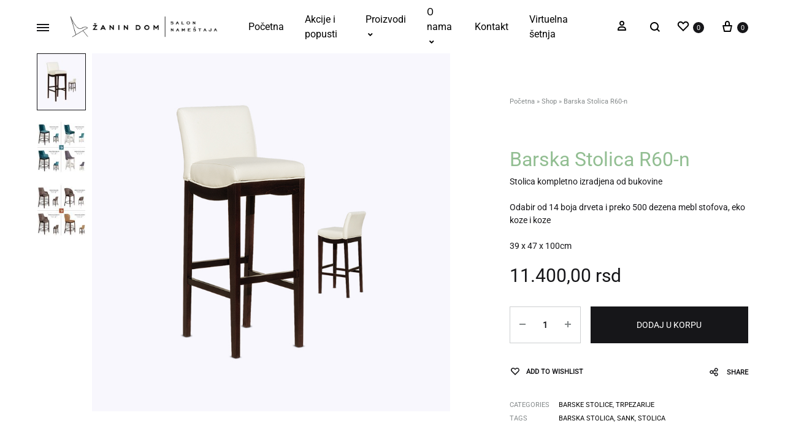

--- FILE ---
content_type: text/html; charset=UTF-8
request_url: https://namestajzasve.net/sr/product/barska-stolica-r60-n/
body_size: 36181
content:
<!doctype html>
<html lang="sr-RS">
<head>
	<meta charset="UTF-8">
	<meta name="viewport" content="width=device-width, initial-scale=1">
	<link rel="profile" href="http://gmpg.org/xfn/11">

	<meta name='robots' content='index, follow, max-image-preview:large, max-snippet:-1, max-video-preview:-1' />

<!-- Google Tag Manager for WordPress by gtm4wp.com -->
<script data-cfasync="false" data-pagespeed-no-defer>
	var gtm4wp_datalayer_name = "dataLayer";
	var dataLayer = dataLayer || [];
	const gtm4wp_use_sku_instead = false;
	const gtm4wp_currency = 'RSD';
	const gtm4wp_product_per_impression = 10;
	const gtm4wp_clear_ecommerce = false;
</script>
<!-- End Google Tag Manager for WordPress by gtm4wp.com -->
	<!-- This site is optimized with the Yoast SEO plugin v23.9 - https://yoast.com/wordpress/plugins/seo/ -->
	<title>Barska Stolica R60-n - Nameštaj za sve</title>
	<link rel="canonical" href="https://namestajzasve.net/sr/product/barska-stolica-r60-n/" />
	<meta property="og:locale" content="sr_RS" />
	<meta property="og:type" content="article" />
	<meta property="og:title" content="Barska Stolica R60-n - Nameštaj za sve" />
	<meta property="og:description" content="Stolica kompletno izradjena od bukovine  Odabir od 14 boja drveta i preko 500 dezena mebl stofova, eko koze i koze  39 x 47 x 100cm" />
	<meta property="og:url" content="https://namestajzasve.net/sr/product/barska-stolica-r60-n/" />
	<meta property="og:site_name" content="Nameštaj za sve" />
	<meta property="article:publisher" content="https://www.facebook.com/zanindom/?locale=sr_RS" />
	<meta property="article:modified_time" content="2024-12-10T11:35:22+00:00" />
	<meta property="og:image" content="https://namestajzasve.net/sr/wp-content/uploads/2021/06/Barska-R-60-N-800x800-1.jpg" />
	<meta property="og:image:width" content="800" />
	<meta property="og:image:height" content="800" />
	<meta property="og:image:type" content="image/jpeg" />
	<meta name="twitter:card" content="summary_large_image" />
	<script type="application/ld+json" class="yoast-schema-graph">{"@context":"https://schema.org","@graph":[{"@type":"WebPage","@id":"https://namestajzasve.net/sr/product/barska-stolica-r60-n/","url":"https://namestajzasve.net/sr/product/barska-stolica-r60-n/","name":"Barska Stolica R60-n - Nameštaj za sve","isPartOf":{"@id":"https://namestajzasve.net/sr/#website"},"primaryImageOfPage":{"@id":"https://namestajzasve.net/sr/product/barska-stolica-r60-n/#primaryimage"},"image":{"@id":"https://namestajzasve.net/sr/product/barska-stolica-r60-n/#primaryimage"},"thumbnailUrl":"https://namestajzasve.net/sr/wp-content/uploads/2021/06/Barska-R-60-N-800x800-1.jpg","datePublished":"2021-06-14T10:34:31+00:00","dateModified":"2024-12-10T11:35:22+00:00","breadcrumb":{"@id":"https://namestajzasve.net/sr/product/barska-stolica-r60-n/#breadcrumb"},"inLanguage":"sr-RS","potentialAction":[{"@type":"ReadAction","target":["https://namestajzasve.net/sr/product/barska-stolica-r60-n/"]}]},{"@type":"ImageObject","inLanguage":"sr-RS","@id":"https://namestajzasve.net/sr/product/barska-stolica-r60-n/#primaryimage","url":"https://namestajzasve.net/sr/wp-content/uploads/2021/06/Barska-R-60-N-800x800-1.jpg","contentUrl":"https://namestajzasve.net/sr/wp-content/uploads/2021/06/Barska-R-60-N-800x800-1.jpg","width":800,"height":800},{"@type":"BreadcrumbList","@id":"https://namestajzasve.net/sr/product/barska-stolica-r60-n/#breadcrumb","itemListElement":[{"@type":"ListItem","position":1,"name":"Početna","item":"https://namestajzasve.net/sr/"},{"@type":"ListItem","position":2,"name":"Shop","item":"https://namestajzasve.net/sr/shop/"},{"@type":"ListItem","position":3,"name":"Barska Stolica R60-n"}]},{"@type":"WebSite","@id":"https://namestajzasve.net/sr/#website","url":"https://namestajzasve.net/sr/","name":"Nameštaj za sve","description":"Sve od nameštaja","publisher":{"@id":"https://namestajzasve.net/sr/#organization"},"potentialAction":[{"@type":"SearchAction","target":{"@type":"EntryPoint","urlTemplate":"https://namestajzasve.net/sr/?s={search_term_string}"},"query-input":{"@type":"PropertyValueSpecification","valueRequired":true,"valueName":"search_term_string"}}],"inLanguage":"sr-RS"},{"@type":"Organization","@id":"https://namestajzasve.net/sr/#organization","name":"Nameštaj za sve","url":"https://namestajzasve.net/sr/","logo":{"@type":"ImageObject","inLanguage":"sr-RS","@id":"https://namestajzasve.net/sr/#/schema/logo/image/","url":"https://namestajzasve.net/sr/wp-content/uploads/2021/07/Logo_B.jpg","contentUrl":"https://namestajzasve.net/sr/wp-content/uploads/2021/07/Logo_B.jpg","width":302,"height":44,"caption":"Nameštaj za sve"},"image":{"@id":"https://namestajzasve.net/sr/#/schema/logo/image/"},"sameAs":["https://www.facebook.com/zanindom/?locale=sr_RS","https://www.instagram.com/zanindom/"]}]}</script>
	<!-- / Yoast SEO plugin. -->


<link rel='dns-prefetch' href='//use.fontawesome.com' />
<link rel="alternate" type="application/rss+xml" title="Nameštaj za sve &raquo; dovod" href="https://namestajzasve.net/sr/feed/" />
<link rel="alternate" type="application/rss+xml" title="Nameštaj za sve &raquo; dovod komentara" href="https://namestajzasve.net/sr/comments/feed/" />
<link rel="alternate" title="oEmbed (JSON)" type="application/json+oembed" href="https://namestajzasve.net/sr/wp-json/oembed/1.0/embed?url=https%3A%2F%2Fnamestajzasve.net%2Fsr%2Fproduct%2Fbarska-stolica-r60-n%2F" />
<link rel="alternate" title="oEmbed (XML)" type="text/xml+oembed" href="https://namestajzasve.net/sr/wp-json/oembed/1.0/embed?url=https%3A%2F%2Fnamestajzasve.net%2Fsr%2Fproduct%2Fbarska-stolica-r60-n%2F&#038;format=xml" />
<style id='wp-img-auto-sizes-contain-inline-css' type='text/css'>
img:is([sizes=auto i],[sizes^="auto," i]){contain-intrinsic-size:3000px 1500px}
/*# sourceURL=wp-img-auto-sizes-contain-inline-css */
</style>
<style id='wp-emoji-styles-inline-css' type='text/css'>

	img.wp-smiley, img.emoji {
		display: inline !important;
		border: none !important;
		box-shadow: none !important;
		height: 1em !important;
		width: 1em !important;
		margin: 0 0.07em !important;
		vertical-align: -0.1em !important;
		background: none !important;
		padding: 0 !important;
	}
/*# sourceURL=wp-emoji-styles-inline-css */
</style>
<style id='wp-block-library-inline-css' type='text/css'>
:root{--wp-block-synced-color:#7a00df;--wp-block-synced-color--rgb:122,0,223;--wp-bound-block-color:var(--wp-block-synced-color);--wp-editor-canvas-background:#ddd;--wp-admin-theme-color:#007cba;--wp-admin-theme-color--rgb:0,124,186;--wp-admin-theme-color-darker-10:#006ba1;--wp-admin-theme-color-darker-10--rgb:0,107,160.5;--wp-admin-theme-color-darker-20:#005a87;--wp-admin-theme-color-darker-20--rgb:0,90,135;--wp-admin-border-width-focus:2px}@media (min-resolution:192dpi){:root{--wp-admin-border-width-focus:1.5px}}.wp-element-button{cursor:pointer}:root .has-very-light-gray-background-color{background-color:#eee}:root .has-very-dark-gray-background-color{background-color:#313131}:root .has-very-light-gray-color{color:#eee}:root .has-very-dark-gray-color{color:#313131}:root .has-vivid-green-cyan-to-vivid-cyan-blue-gradient-background{background:linear-gradient(135deg,#00d084,#0693e3)}:root .has-purple-crush-gradient-background{background:linear-gradient(135deg,#34e2e4,#4721fb 50%,#ab1dfe)}:root .has-hazy-dawn-gradient-background{background:linear-gradient(135deg,#faaca8,#dad0ec)}:root .has-subdued-olive-gradient-background{background:linear-gradient(135deg,#fafae1,#67a671)}:root .has-atomic-cream-gradient-background{background:linear-gradient(135deg,#fdd79a,#004a59)}:root .has-nightshade-gradient-background{background:linear-gradient(135deg,#330968,#31cdcf)}:root .has-midnight-gradient-background{background:linear-gradient(135deg,#020381,#2874fc)}:root{--wp--preset--font-size--normal:16px;--wp--preset--font-size--huge:42px}.has-regular-font-size{font-size:1em}.has-larger-font-size{font-size:2.625em}.has-normal-font-size{font-size:var(--wp--preset--font-size--normal)}.has-huge-font-size{font-size:var(--wp--preset--font-size--huge)}.has-text-align-center{text-align:center}.has-text-align-left{text-align:left}.has-text-align-right{text-align:right}.has-fit-text{white-space:nowrap!important}#end-resizable-editor-section{display:none}.aligncenter{clear:both}.items-justified-left{justify-content:flex-start}.items-justified-center{justify-content:center}.items-justified-right{justify-content:flex-end}.items-justified-space-between{justify-content:space-between}.screen-reader-text{border:0;clip-path:inset(50%);height:1px;margin:-1px;overflow:hidden;padding:0;position:absolute;width:1px;word-wrap:normal!important}.screen-reader-text:focus{background-color:#ddd;clip-path:none;color:#444;display:block;font-size:1em;height:auto;left:5px;line-height:normal;padding:15px 23px 14px;text-decoration:none;top:5px;width:auto;z-index:100000}html :where(.has-border-color){border-style:solid}html :where([style*=border-top-color]){border-top-style:solid}html :where([style*=border-right-color]){border-right-style:solid}html :where([style*=border-bottom-color]){border-bottom-style:solid}html :where([style*=border-left-color]){border-left-style:solid}html :where([style*=border-width]){border-style:solid}html :where([style*=border-top-width]){border-top-style:solid}html :where([style*=border-right-width]){border-right-style:solid}html :where([style*=border-bottom-width]){border-bottom-style:solid}html :where([style*=border-left-width]){border-left-style:solid}html :where(img[class*=wp-image-]){height:auto;max-width:100%}:where(figure){margin:0 0 1em}html :where(.is-position-sticky){--wp-admin--admin-bar--position-offset:var(--wp-admin--admin-bar--height,0px)}@media screen and (max-width:600px){html :where(.is-position-sticky){--wp-admin--admin-bar--position-offset:0px}}

/*# sourceURL=wp-block-library-inline-css */
</style><link rel='stylesheet' id='wc-blocks-style-css' href='https://namestajzasve.net/sr/wp-content/plugins/woocommerce/assets/client/blocks/wc-blocks.css?ver=wc-10.4.3' type='text/css' media='all' />
<style id='global-styles-inline-css' type='text/css'>
:root{--wp--preset--aspect-ratio--square: 1;--wp--preset--aspect-ratio--4-3: 4/3;--wp--preset--aspect-ratio--3-4: 3/4;--wp--preset--aspect-ratio--3-2: 3/2;--wp--preset--aspect-ratio--2-3: 2/3;--wp--preset--aspect-ratio--16-9: 16/9;--wp--preset--aspect-ratio--9-16: 9/16;--wp--preset--color--black: #000000;--wp--preset--color--cyan-bluish-gray: #abb8c3;--wp--preset--color--white: #ffffff;--wp--preset--color--pale-pink: #f78da7;--wp--preset--color--vivid-red: #cf2e2e;--wp--preset--color--luminous-vivid-orange: #ff6900;--wp--preset--color--luminous-vivid-amber: #fcb900;--wp--preset--color--light-green-cyan: #7bdcb5;--wp--preset--color--vivid-green-cyan: #00d084;--wp--preset--color--pale-cyan-blue: #8ed1fc;--wp--preset--color--vivid-cyan-blue: #0693e3;--wp--preset--color--vivid-purple: #9b51e0;--wp--preset--gradient--vivid-cyan-blue-to-vivid-purple: linear-gradient(135deg,rgb(6,147,227) 0%,rgb(155,81,224) 100%);--wp--preset--gradient--light-green-cyan-to-vivid-green-cyan: linear-gradient(135deg,rgb(122,220,180) 0%,rgb(0,208,130) 100%);--wp--preset--gradient--luminous-vivid-amber-to-luminous-vivid-orange: linear-gradient(135deg,rgb(252,185,0) 0%,rgb(255,105,0) 100%);--wp--preset--gradient--luminous-vivid-orange-to-vivid-red: linear-gradient(135deg,rgb(255,105,0) 0%,rgb(207,46,46) 100%);--wp--preset--gradient--very-light-gray-to-cyan-bluish-gray: linear-gradient(135deg,rgb(238,238,238) 0%,rgb(169,184,195) 100%);--wp--preset--gradient--cool-to-warm-spectrum: linear-gradient(135deg,rgb(74,234,220) 0%,rgb(151,120,209) 20%,rgb(207,42,186) 40%,rgb(238,44,130) 60%,rgb(251,105,98) 80%,rgb(254,248,76) 100%);--wp--preset--gradient--blush-light-purple: linear-gradient(135deg,rgb(255,206,236) 0%,rgb(152,150,240) 100%);--wp--preset--gradient--blush-bordeaux: linear-gradient(135deg,rgb(254,205,165) 0%,rgb(254,45,45) 50%,rgb(107,0,62) 100%);--wp--preset--gradient--luminous-dusk: linear-gradient(135deg,rgb(255,203,112) 0%,rgb(199,81,192) 50%,rgb(65,88,208) 100%);--wp--preset--gradient--pale-ocean: linear-gradient(135deg,rgb(255,245,203) 0%,rgb(182,227,212) 50%,rgb(51,167,181) 100%);--wp--preset--gradient--electric-grass: linear-gradient(135deg,rgb(202,248,128) 0%,rgb(113,206,126) 100%);--wp--preset--gradient--midnight: linear-gradient(135deg,rgb(2,3,129) 0%,rgb(40,116,252) 100%);--wp--preset--font-size--small: 12px;--wp--preset--font-size--medium: 24px;--wp--preset--font-size--large: 40px;--wp--preset--font-size--x-large: 42px;--wp--preset--font-size--normal: 18px;--wp--preset--font-size--huge: 64px;--wp--preset--spacing--20: 0.44rem;--wp--preset--spacing--30: 0.67rem;--wp--preset--spacing--40: 1rem;--wp--preset--spacing--50: 1.5rem;--wp--preset--spacing--60: 2.25rem;--wp--preset--spacing--70: 3.38rem;--wp--preset--spacing--80: 5.06rem;--wp--preset--shadow--natural: 6px 6px 9px rgba(0, 0, 0, 0.2);--wp--preset--shadow--deep: 12px 12px 50px rgba(0, 0, 0, 0.4);--wp--preset--shadow--sharp: 6px 6px 0px rgba(0, 0, 0, 0.2);--wp--preset--shadow--outlined: 6px 6px 0px -3px rgb(255, 255, 255), 6px 6px rgb(0, 0, 0);--wp--preset--shadow--crisp: 6px 6px 0px rgb(0, 0, 0);}:where(.is-layout-flex){gap: 0.5em;}:where(.is-layout-grid){gap: 0.5em;}body .is-layout-flex{display: flex;}.is-layout-flex{flex-wrap: wrap;align-items: center;}.is-layout-flex > :is(*, div){margin: 0;}body .is-layout-grid{display: grid;}.is-layout-grid > :is(*, div){margin: 0;}:where(.wp-block-columns.is-layout-flex){gap: 2em;}:where(.wp-block-columns.is-layout-grid){gap: 2em;}:where(.wp-block-post-template.is-layout-flex){gap: 1.25em;}:where(.wp-block-post-template.is-layout-grid){gap: 1.25em;}.has-black-color{color: var(--wp--preset--color--black) !important;}.has-cyan-bluish-gray-color{color: var(--wp--preset--color--cyan-bluish-gray) !important;}.has-white-color{color: var(--wp--preset--color--white) !important;}.has-pale-pink-color{color: var(--wp--preset--color--pale-pink) !important;}.has-vivid-red-color{color: var(--wp--preset--color--vivid-red) !important;}.has-luminous-vivid-orange-color{color: var(--wp--preset--color--luminous-vivid-orange) !important;}.has-luminous-vivid-amber-color{color: var(--wp--preset--color--luminous-vivid-amber) !important;}.has-light-green-cyan-color{color: var(--wp--preset--color--light-green-cyan) !important;}.has-vivid-green-cyan-color{color: var(--wp--preset--color--vivid-green-cyan) !important;}.has-pale-cyan-blue-color{color: var(--wp--preset--color--pale-cyan-blue) !important;}.has-vivid-cyan-blue-color{color: var(--wp--preset--color--vivid-cyan-blue) !important;}.has-vivid-purple-color{color: var(--wp--preset--color--vivid-purple) !important;}.has-black-background-color{background-color: var(--wp--preset--color--black) !important;}.has-cyan-bluish-gray-background-color{background-color: var(--wp--preset--color--cyan-bluish-gray) !important;}.has-white-background-color{background-color: var(--wp--preset--color--white) !important;}.has-pale-pink-background-color{background-color: var(--wp--preset--color--pale-pink) !important;}.has-vivid-red-background-color{background-color: var(--wp--preset--color--vivid-red) !important;}.has-luminous-vivid-orange-background-color{background-color: var(--wp--preset--color--luminous-vivid-orange) !important;}.has-luminous-vivid-amber-background-color{background-color: var(--wp--preset--color--luminous-vivid-amber) !important;}.has-light-green-cyan-background-color{background-color: var(--wp--preset--color--light-green-cyan) !important;}.has-vivid-green-cyan-background-color{background-color: var(--wp--preset--color--vivid-green-cyan) !important;}.has-pale-cyan-blue-background-color{background-color: var(--wp--preset--color--pale-cyan-blue) !important;}.has-vivid-cyan-blue-background-color{background-color: var(--wp--preset--color--vivid-cyan-blue) !important;}.has-vivid-purple-background-color{background-color: var(--wp--preset--color--vivid-purple) !important;}.has-black-border-color{border-color: var(--wp--preset--color--black) !important;}.has-cyan-bluish-gray-border-color{border-color: var(--wp--preset--color--cyan-bluish-gray) !important;}.has-white-border-color{border-color: var(--wp--preset--color--white) !important;}.has-pale-pink-border-color{border-color: var(--wp--preset--color--pale-pink) !important;}.has-vivid-red-border-color{border-color: var(--wp--preset--color--vivid-red) !important;}.has-luminous-vivid-orange-border-color{border-color: var(--wp--preset--color--luminous-vivid-orange) !important;}.has-luminous-vivid-amber-border-color{border-color: var(--wp--preset--color--luminous-vivid-amber) !important;}.has-light-green-cyan-border-color{border-color: var(--wp--preset--color--light-green-cyan) !important;}.has-vivid-green-cyan-border-color{border-color: var(--wp--preset--color--vivid-green-cyan) !important;}.has-pale-cyan-blue-border-color{border-color: var(--wp--preset--color--pale-cyan-blue) !important;}.has-vivid-cyan-blue-border-color{border-color: var(--wp--preset--color--vivid-cyan-blue) !important;}.has-vivid-purple-border-color{border-color: var(--wp--preset--color--vivid-purple) !important;}.has-vivid-cyan-blue-to-vivid-purple-gradient-background{background: var(--wp--preset--gradient--vivid-cyan-blue-to-vivid-purple) !important;}.has-light-green-cyan-to-vivid-green-cyan-gradient-background{background: var(--wp--preset--gradient--light-green-cyan-to-vivid-green-cyan) !important;}.has-luminous-vivid-amber-to-luminous-vivid-orange-gradient-background{background: var(--wp--preset--gradient--luminous-vivid-amber-to-luminous-vivid-orange) !important;}.has-luminous-vivid-orange-to-vivid-red-gradient-background{background: var(--wp--preset--gradient--luminous-vivid-orange-to-vivid-red) !important;}.has-very-light-gray-to-cyan-bluish-gray-gradient-background{background: var(--wp--preset--gradient--very-light-gray-to-cyan-bluish-gray) !important;}.has-cool-to-warm-spectrum-gradient-background{background: var(--wp--preset--gradient--cool-to-warm-spectrum) !important;}.has-blush-light-purple-gradient-background{background: var(--wp--preset--gradient--blush-light-purple) !important;}.has-blush-bordeaux-gradient-background{background: var(--wp--preset--gradient--blush-bordeaux) !important;}.has-luminous-dusk-gradient-background{background: var(--wp--preset--gradient--luminous-dusk) !important;}.has-pale-ocean-gradient-background{background: var(--wp--preset--gradient--pale-ocean) !important;}.has-electric-grass-gradient-background{background: var(--wp--preset--gradient--electric-grass) !important;}.has-midnight-gradient-background{background: var(--wp--preset--gradient--midnight) !important;}.has-small-font-size{font-size: var(--wp--preset--font-size--small) !important;}.has-medium-font-size{font-size: var(--wp--preset--font-size--medium) !important;}.has-large-font-size{font-size: var(--wp--preset--font-size--large) !important;}.has-x-large-font-size{font-size: var(--wp--preset--font-size--x-large) !important;}
/*# sourceURL=global-styles-inline-css */
</style>

<style id='classic-theme-styles-inline-css' type='text/css'>
/*! This file is auto-generated */
.wp-block-button__link{color:#fff;background-color:#32373c;border-radius:9999px;box-shadow:none;text-decoration:none;padding:calc(.667em + 2px) calc(1.333em + 2px);font-size:1.125em}.wp-block-file__button{background:#32373c;color:#fff;text-decoration:none}
/*# sourceURL=/wp-includes/css/classic-themes.min.css */
</style>
<link rel='stylesheet' id='contact-form-7-css' href='https://namestajzasve.net/sr/wp-content/plugins/contact-form-7/includes/css/styles.css?ver=6.1.4' type='text/css' media='all' />
<link rel='stylesheet' id='rs-plugin-settings-css' href='https://namestajzasve.net/sr/wp-content/plugins/revslider/public/assets/css/rs6.css?ver=6.4.6' type='text/css' media='all' />
<style id='rs-plugin-settings-inline-css' type='text/css'>
#rs-demo-id {}
/*# sourceURL=rs-plugin-settings-inline-css */
</style>
<link rel='stylesheet' id='photoswipe-css' href='https://namestajzasve.net/sr/wp-content/plugins/woocommerce/assets/css/photoswipe/photoswipe.min.css?ver=10.4.3' type='text/css' media='all' />
<link rel='stylesheet' id='photoswipe-default-skin-css' href='https://namestajzasve.net/sr/wp-content/plugins/woocommerce/assets/css/photoswipe/default-skin/default-skin.min.css?ver=10.4.3' type='text/css' media='all' />
<style id='woocommerce-inline-inline-css' type='text/css'>
.woocommerce form .form-row .required { visibility: visible; }
/*# sourceURL=woocommerce-inline-inline-css */
</style>
<link rel='stylesheet' id='konte-fonts-css' href='https://fonts.googleapis.com/css?family=Crimson+Text%3A600%7CRoboto&#038;subset=latin%2Clatin-ext&#038;ver=6.9' type='text/css' media='all' />
<link rel='stylesheet' id='animate-css' href='https://namestajzasve.net/sr/wp-content/themes/konte/css/animate.css?ver=3.5.2' type='text/css' media='all' />
<link rel='stylesheet' id='font-awesome-css' href='https://namestajzasve.net/sr/wp-content/themes/konte/css/font-awesome.min.css?ver=4.7.0' type='text/css' media='all' />
<link rel='stylesheet' id='bootstrap-grid-css' href='https://namestajzasve.net/sr/wp-content/themes/konte/css/bootstrap.css?ver=3.3.7' type='text/css' media='all' />
<link rel='stylesheet' id='konte-css' href='https://namestajzasve.net/sr/wp-content/themes/konte/style.css?ver=1.8.1' type='text/css' media='all' />
<style id='konte-inline-css' type='text/css'>
body, .block-editor .editor-styles-wrapper{font-family: Roboto;}h1, .h1{font-family: Roboto;font-weight: 400;}h2, .h2{font-family: Roboto;font-weight: 400;}h3, .h3{font-family: Roboto;font-weight: 400;}h4, .h4{font-family: Roboto;font-weight: 400;}h5, .h5{font-family: Roboto;font-weight: 400;}h6, .h6{font-family: Roboto;font-weight: 400;}.main-navigation a, .header-v8 .nav-menu > li > a, .header-v9 .nav-menu > li > a, .header-vertical .main-navigation .nav-menu > li > a{font-family: Roboto;}.main-navigation li li a, .header-vertical .main-navigation .sub-menu a{font-family: Roboto;}.single-page-header .entry-title, .page .page .entry-title{font-family: Roboto;}.single-page-header .entry-subtitle{font-family: Roboto;}.blog-header-content .header-title{font-family: Roboto;font-weight: 400;}.hfeed .hentry .entry-title a{font-family: Roboto;}.hfeed .hentry .entry-summary{font-family: Roboto;}.widget-title{font-family: Roboto;font-weight: 400;}.footer-extra{font-family: Roboto;}.footer-widgets{font-family: Roboto;}.site-header.custom, .custom .header-search.icon .search-field:focus, .custom .header-search.icon .search-field.focused { background-color: #ffffff; }.topbar {height: 30px}.header-main, .header-v10 .site-branding { height: 87px; }.header-bottom { height: 90px; }.header-mobile {height: 60px}.site-footer.custom { background-color: #ffffff; }
/*# sourceURL=konte-inline-css */
</style>
<link rel='stylesheet' id='soo-wishlist-css' href='https://namestajzasve.net/sr/wp-content/plugins/soo-wishlist/assets/css/wishlist.css?ver=1.2.5' type='text/css' media='all' />
<link rel='stylesheet' id='tawcvs-frontend-css' href='https://namestajzasve.net/sr/wp-content/plugins/variation-swatches-for-woocommerce/assets/css/frontend.css?ver=2.2.5' type='text/css' media='all' />
<link rel='stylesheet' id='font-awesome-official-css' href='https://use.fontawesome.com/releases/v5.15.3/css/all.css' type='text/css' media='all' integrity="sha384-SZXxX4whJ79/gErwcOYf+zWLeJdY/qpuqC4cAa9rOGUstPomtqpuNWT9wdPEn2fk" crossorigin="anonymous" />
<link rel='stylesheet' id='select2-css' href='https://namestajzasve.net/sr/wp-content/plugins/woocommerce/assets/css/select2.css?ver=10.4.3' type='text/css' media='all' />
<link rel='stylesheet' id='konte-woocommerce-css' href='https://namestajzasve.net/sr/wp-content/themes/konte/woocommerce.css?ver=6.9' type='text/css' media='all' />
<style id='konte-woocommerce-inline-css' type='text/css'>
.woocommerce div.product .product_title{font-family: Roboto;}.woocommerce div.product .woocommerce-variation-description, .woocommerce div.product .woocommerce-product-details__short-description, .woocommerce .woocommerce-Tabs-panel--description{font-family: Roboto;}.woocommerce-products-header .page-title, .woocommerce-products-header.layout-standard .page-title{font-family: Roboto;font-weight: 400;}ul.products li.product .woocommerce-loop-product__title a{font-family: Roboto;}.woocommerce-badge.onsale {background-color: #3ee590}.woocommerce-badge.new {background-color: #ffb453}.woocommerce-badge.featured {background-color: #ff736c}.woocommerce-badge.sold-out {background-color: #838889}
/*# sourceURL=konte-woocommerce-inline-css */
</style>
<link rel='stylesheet' id='font-awesome-official-v4shim-css' href='https://use.fontawesome.com/releases/v5.15.3/css/v4-shims.css' type='text/css' media='all' integrity="sha384-C2B+KlPW+WkR0Ld9loR1x3cXp7asA0iGVodhCoJ4hwrWm/d9qKS59BGisq+2Y0/D" crossorigin="anonymous" />
<style id='font-awesome-official-v4shim-inline-css' type='text/css'>
@font-face {
font-family: "FontAwesome";
font-display: block;
src: url("https://use.fontawesome.com/releases/v5.15.3/webfonts/fa-brands-400.eot"),
		url("https://use.fontawesome.com/releases/v5.15.3/webfonts/fa-brands-400.eot?#iefix") format("embedded-opentype"),
		url("https://use.fontawesome.com/releases/v5.15.3/webfonts/fa-brands-400.woff2") format("woff2"),
		url("https://use.fontawesome.com/releases/v5.15.3/webfonts/fa-brands-400.woff") format("woff"),
		url("https://use.fontawesome.com/releases/v5.15.3/webfonts/fa-brands-400.ttf") format("truetype"),
		url("https://use.fontawesome.com/releases/v5.15.3/webfonts/fa-brands-400.svg#fontawesome") format("svg");
}

@font-face {
font-family: "FontAwesome";
font-display: block;
src: url("https://use.fontawesome.com/releases/v5.15.3/webfonts/fa-solid-900.eot"),
		url("https://use.fontawesome.com/releases/v5.15.3/webfonts/fa-solid-900.eot?#iefix") format("embedded-opentype"),
		url("https://use.fontawesome.com/releases/v5.15.3/webfonts/fa-solid-900.woff2") format("woff2"),
		url("https://use.fontawesome.com/releases/v5.15.3/webfonts/fa-solid-900.woff") format("woff"),
		url("https://use.fontawesome.com/releases/v5.15.3/webfonts/fa-solid-900.ttf") format("truetype"),
		url("https://use.fontawesome.com/releases/v5.15.3/webfonts/fa-solid-900.svg#fontawesome") format("svg");
}

@font-face {
font-family: "FontAwesome";
font-display: block;
src: url("https://use.fontawesome.com/releases/v5.15.3/webfonts/fa-regular-400.eot"),
		url("https://use.fontawesome.com/releases/v5.15.3/webfonts/fa-regular-400.eot?#iefix") format("embedded-opentype"),
		url("https://use.fontawesome.com/releases/v5.15.3/webfonts/fa-regular-400.woff2") format("woff2"),
		url("https://use.fontawesome.com/releases/v5.15.3/webfonts/fa-regular-400.woff") format("woff"),
		url("https://use.fontawesome.com/releases/v5.15.3/webfonts/fa-regular-400.ttf") format("truetype"),
		url("https://use.fontawesome.com/releases/v5.15.3/webfonts/fa-regular-400.svg#fontawesome") format("svg");
unicode-range: U+F004-F005,U+F007,U+F017,U+F022,U+F024,U+F02E,U+F03E,U+F044,U+F057-F059,U+F06E,U+F070,U+F075,U+F07B-F07C,U+F080,U+F086,U+F089,U+F094,U+F09D,U+F0A0,U+F0A4-F0A7,U+F0C5,U+F0C7-F0C8,U+F0E0,U+F0EB,U+F0F3,U+F0F8,U+F0FE,U+F111,U+F118-F11A,U+F11C,U+F133,U+F144,U+F146,U+F14A,U+F14D-F14E,U+F150-F152,U+F15B-F15C,U+F164-F165,U+F185-F186,U+F191-F192,U+F1AD,U+F1C1-F1C9,U+F1CD,U+F1D8,U+F1E3,U+F1EA,U+F1F6,U+F1F9,U+F20A,U+F247-F249,U+F24D,U+F254-F25B,U+F25D,U+F267,U+F271-F274,U+F279,U+F28B,U+F28D,U+F2B5-F2B6,U+F2B9,U+F2BB,U+F2BD,U+F2C1-F2C2,U+F2D0,U+F2D2,U+F2DC,U+F2ED,U+F328,U+F358-F35B,U+F3A5,U+F3D1,U+F410,U+F4AD;
}
/*# sourceURL=font-awesome-official-v4shim-inline-css */
</style>
<script type="text/template" id="tmpl-variation-template">
	<div class="woocommerce-variation-description">{{{ data.variation.variation_description }}}</div>
	<div class="woocommerce-variation-price">{{{ data.variation.price_html }}}</div>
	<div class="woocommerce-variation-availability">{{{ data.variation.availability_html }}}</div>
</script>
<script type="text/template" id="tmpl-unavailable-variation-template">
	<p role="alert">Žao nam je, ovaj proizvod nije dostupan. Odaberite drugu kombinaciju.</p>
</script>
<script type="text/javascript" src="https://namestajzasve.net/sr/wp-includes/js/jquery/jquery.min.js?ver=3.7.1" id="jquery-core-js"></script>
<script type="text/javascript" src="https://namestajzasve.net/sr/wp-includes/js/jquery/jquery-migrate.min.js?ver=3.4.1" id="jquery-migrate-js"></script>
<script type="text/javascript" src="https://namestajzasve.net/sr/wp-content/plugins/revslider/public/assets/js/rbtools.min.js?ver=6.4.4" id="tp-tools-js"></script>
<script type="text/javascript" src="https://namestajzasve.net/sr/wp-content/plugins/revslider/public/assets/js/rs6.min.js?ver=6.4.6" id="revmin-js"></script>
<script type="text/javascript" src="https://namestajzasve.net/sr/wp-content/plugins/woocommerce/assets/js/jquery-blockui/jquery.blockUI.min.js?ver=2.7.0-wc.10.4.3" id="wc-jquery-blockui-js" data-wp-strategy="defer"></script>
<script type="text/javascript" id="wc-add-to-cart-js-extra">
/* <![CDATA[ */
var wc_add_to_cart_params = {"ajax_url":"/sr/wp-admin/admin-ajax.php","wc_ajax_url":"/sr/?wc-ajax=%%endpoint%%","i18n_view_cart":"Pregled korpe","cart_url":"https://namestajzasve.net/sr","is_cart":"","cart_redirect_after_add":"no"};
//# sourceURL=wc-add-to-cart-js-extra
/* ]]> */
</script>
<script type="text/javascript" src="https://namestajzasve.net/sr/wp-content/plugins/woocommerce/assets/js/frontend/add-to-cart.min.js?ver=10.4.3" id="wc-add-to-cart-js" data-wp-strategy="defer"></script>
<script type="text/javascript" src="https://namestajzasve.net/sr/wp-content/plugins/woocommerce/assets/js/flexslider/jquery.flexslider.min.js?ver=2.7.2-wc.10.4.3" id="wc-flexslider-js" defer="defer" data-wp-strategy="defer"></script>
<script type="text/javascript" src="https://namestajzasve.net/sr/wp-content/plugins/woocommerce/assets/js/photoswipe/photoswipe.min.js?ver=4.1.1-wc.10.4.3" id="wc-photoswipe-js" defer="defer" data-wp-strategy="defer"></script>
<script type="text/javascript" src="https://namestajzasve.net/sr/wp-content/plugins/woocommerce/assets/js/photoswipe/photoswipe-ui-default.min.js?ver=4.1.1-wc.10.4.3" id="wc-photoswipe-ui-default-js" defer="defer" data-wp-strategy="defer"></script>
<script type="text/javascript" id="wc-single-product-js-extra">
/* <![CDATA[ */
var wc_single_product_params = {"i18n_required_rating_text":"Ocenite","i18n_rating_options":["1 od 5 zvezdica","2 od 5 zvezdica","3 od 5 zvezdica","4 od 5 zvezdica","5 od 5 zvezdica"],"i18n_product_gallery_trigger_text":"Pogledajte galeriju slika preko celog ekrana","review_rating_required":"yes","flexslider":{"rtl":false,"animation":"slide","smoothHeight":true,"directionNav":false,"controlNav":"thumbnails","slideshow":false,"animationSpeed":500,"animationLoop":false,"allowOneSlide":false},"zoom_enabled":"","zoom_options":[],"photoswipe_enabled":"1","photoswipe_options":{"shareEl":false,"closeOnScroll":false,"history":false,"hideAnimationDuration":400,"showAnimationDuration":400,"captionEl":false,"showHideOpacity":true},"flexslider_enabled":"1"};
//# sourceURL=wc-single-product-js-extra
/* ]]> */
</script>
<script type="text/javascript" src="https://namestajzasve.net/sr/wp-content/plugins/woocommerce/assets/js/frontend/single-product.min.js?ver=10.4.3" id="wc-single-product-js" defer="defer" data-wp-strategy="defer"></script>
<script type="text/javascript" src="https://namestajzasve.net/sr/wp-content/plugins/woocommerce/assets/js/js-cookie/js.cookie.min.js?ver=2.1.4-wc.10.4.3" id="wc-js-cookie-js" defer="defer" data-wp-strategy="defer"></script>
<script type="text/javascript" id="woocommerce-js-extra">
/* <![CDATA[ */
var woocommerce_params = {"ajax_url":"/sr/wp-admin/admin-ajax.php","wc_ajax_url":"/sr/?wc-ajax=%%endpoint%%","i18n_password_show":"Prika\u017ei lozinku","i18n_password_hide":"Sakrij lozinku"};
//# sourceURL=woocommerce-js-extra
/* ]]> */
</script>
<script type="text/javascript" src="https://namestajzasve.net/sr/wp-content/plugins/woocommerce/assets/js/frontend/woocommerce.min.js?ver=10.4.3" id="woocommerce-js" defer="defer" data-wp-strategy="defer"></script>
<script type="text/javascript" src="https://namestajzasve.net/sr/wp-content/plugins/js_composer/assets/js/vendors/woocommerce-add-to-cart.js?ver=6.6.0" id="vc_woocommerce-add-to-cart-js-js"></script>
<script type="text/javascript" src="https://namestajzasve.net/sr/wp-includes/js/underscore.min.js?ver=1.13.7" id="underscore-js"></script>
<script type="text/javascript" id="wp-util-js-extra">
/* <![CDATA[ */
var _wpUtilSettings = {"ajax":{"url":"/sr/wp-admin/admin-ajax.php"}};
//# sourceURL=wp-util-js-extra
/* ]]> */
</script>
<script type="text/javascript" src="https://namestajzasve.net/sr/wp-includes/js/wp-util.min.js?ver=6.9" id="wp-util-js"></script>
<script type="text/javascript" src="https://namestajzasve.net/sr/wp-content/plugins/woocommerce/assets/js/select2/select2.full.min.js?ver=4.0.3-wc.10.4.3" id="wc-select2-js" defer="defer" data-wp-strategy="defer"></script>
<script type="text/javascript" id="wc-add-to-cart-variation-js-extra">
/* <![CDATA[ */
var wc_add_to_cart_variation_params = {"wc_ajax_url":"/sr/?wc-ajax=%%endpoint%%","i18n_no_matching_variations_text":"Izvinite, nijedan proizvod ne odgovara izabranim kriterijumima. Molimo vas izaberite druga\u010diju kombinaciju.","i18n_make_a_selection_text":"Odaberite opcije proizvoda pre dodavanja proizvoda u korpu","i18n_unavailable_text":"\u017dao nam je, ovaj proizvod nije dostupan. Odaberite drugu kombinaciju.","i18n_reset_alert_text":"Va\u0161 izbor je resetovan. Izaberite neke opcije proizvoda pre nego \u0161to dodate ovaj proizvod u korpu."};
//# sourceURL=wc-add-to-cart-variation-js-extra
/* ]]> */
</script>
<script type="text/javascript" src="https://namestajzasve.net/sr/wp-content/plugins/woocommerce/assets/js/frontend/add-to-cart-variation.min.js?ver=10.4.3" id="wc-add-to-cart-variation-js" defer="defer" data-wp-strategy="defer"></script>
<link rel="https://api.w.org/" href="https://namestajzasve.net/sr/wp-json/" /><link rel="alternate" title="JSON" type="application/json" href="https://namestajzasve.net/sr/wp-json/wp/v2/product/4072" /><link rel="EditURI" type="application/rsd+xml" title="RSD" href="https://namestajzasve.net/sr/xmlrpc.php?rsd" />
<meta name="generator" content="WordPress 6.9" />
<meta name="generator" content="WooCommerce 10.4.3" />
<link rel='shortlink' href='https://namestajzasve.net/sr/?p=4072' />

<!-- This website runs the Product Feed PRO for WooCommerce by AdTribes.io plugin - version woocommercesea_option_installed_version -->

<!-- Google Tag Manager for WordPress by gtm4wp.com -->
<!-- GTM Container placement set to automatic -->
<script data-cfasync="false" data-pagespeed-no-defer type="text/javascript">
	var dataLayer_content = {"pagePostType":"product","pagePostType2":"single-product","pagePostAuthor":"newdesign","productRatingCounts":[],"productAverageRating":0,"productReviewCount":0,"productType":"simple","productIsVariable":0};
	dataLayer.push( dataLayer_content );
</script>
<script data-cfasync="false">
(function(w,d,s,l,i){w[l]=w[l]||[];w[l].push({'gtm.start':
new Date().getTime(),event:'gtm.js'});var f=d.getElementsByTagName(s)[0],
j=d.createElement(s),dl=l!='dataLayer'?'&l='+l:'';j.async=true;j.src=
'//www.googletagmanager.com/gtm.js?id='+i+dl;f.parentNode.insertBefore(j,f);
})(window,document,'script','dataLayer','GTM-MH9CZ5G');
</script>
<!-- End Google Tag Manager for WordPress by gtm4wp.com --><style id="custom-theme-colors" >
/**
 * Konte: Color Patterns
 */

h1,
h2,
h3,
h4,
h5,
h6,
.text-default,
.color-scheme-default,
.text-default a,
.color-scheme-default a,
.konte-button.button-outline,
.konte-product-grid__head:after,
.konte-post-grid .post-title a,
.konte-info-list .info-value a:hover,
.site-footer.light a,
.site-footer.light .footer-widgets-area,
.site-footer .mc4wp-form input[type=submit],
.site-footer .list-dropdown .current {
	color: #92be92;
}

.konte-button.button-outline:hover,
.konte-carousel__arrow:hover {
	color: #fff;
	border-color: #92be92;
	background-color: #92be92;
}

.konte-button.button-underline:hover {
	color: #92be92;
}

button,
input[type="button"],
input[type="reset"],
input[type="submit"],
.konte-button.button-normal.text-default,
button.alt:hover,
.button.alt:hover,
input[type="button"].alt:hover,
input[type="reset"].alt:hover,
input[type="submit"].alt:hover {
	background-color: #92be92;
}

button.alt,
.button.alt,
input[type="button"].alt,
input[type="reset"].alt,
input[type="submit"].alt {
	color: #92be92;
	border-color: #92be92;
}

.site-footer .mc4wp-form input:focus,
.site-footer .mc4wp-form select:focus,
.site-footer .mc4wp-form textarea:focus,
.site-footer .mc4wp-form button:focus {
	border-color: #92be92;
}

.konte-button.button-normal.text-default {
	color: #fff;
}
	</style>	<noscript><style>.woocommerce-product-gallery{ opacity: 1 !important; }</style></noscript>
	<style type="text/css">.recentcomments a{display:inline !important;padding:0 !important;margin:0 !important;}</style><meta name="generator" content="Powered by WPBakery Page Builder - drag and drop page builder for WordPress."/>
<meta name="generator" content="Powered by Slider Revolution 6.4.6 - responsive, Mobile-Friendly Slider Plugin for WordPress with comfortable drag and drop interface." />
<link rel="icon" href="https://namestajzasve.net/sr/wp-content/uploads/2015/03/cart_icon.png" sizes="32x32" />
<link rel="icon" href="https://namestajzasve.net/sr/wp-content/uploads/2015/03/cart_icon.png" sizes="192x192" />
<link rel="apple-touch-icon" href="https://namestajzasve.net/sr/wp-content/uploads/2015/03/cart_icon.png" />
<meta name="msapplication-TileImage" content="https://namestajzasve.net/sr/wp-content/uploads/2015/03/cart_icon.png" />
<script type="text/javascript">function setREVStartSize(e){
			//window.requestAnimationFrame(function() {				 
				window.RSIW = window.RSIW===undefined ? window.innerWidth : window.RSIW;	
				window.RSIH = window.RSIH===undefined ? window.innerHeight : window.RSIH;	
				try {								
					var pw = document.getElementById(e.c).parentNode.offsetWidth,
						newh;
					pw = pw===0 || isNaN(pw) ? window.RSIW : pw;
					e.tabw = e.tabw===undefined ? 0 : parseInt(e.tabw);
					e.thumbw = e.thumbw===undefined ? 0 : parseInt(e.thumbw);
					e.tabh = e.tabh===undefined ? 0 : parseInt(e.tabh);
					e.thumbh = e.thumbh===undefined ? 0 : parseInt(e.thumbh);
					e.tabhide = e.tabhide===undefined ? 0 : parseInt(e.tabhide);
					e.thumbhide = e.thumbhide===undefined ? 0 : parseInt(e.thumbhide);
					e.mh = e.mh===undefined || e.mh=="" || e.mh==="auto" ? 0 : parseInt(e.mh,0);		
					if(e.layout==="fullscreen" || e.l==="fullscreen") 						
						newh = Math.max(e.mh,window.RSIH);					
					else{					
						e.gw = Array.isArray(e.gw) ? e.gw : [e.gw];
						for (var i in e.rl) if (e.gw[i]===undefined || e.gw[i]===0) e.gw[i] = e.gw[i-1];					
						e.gh = e.el===undefined || e.el==="" || (Array.isArray(e.el) && e.el.length==0)? e.gh : e.el;
						e.gh = Array.isArray(e.gh) ? e.gh : [e.gh];
						for (var i in e.rl) if (e.gh[i]===undefined || e.gh[i]===0) e.gh[i] = e.gh[i-1];
											
						var nl = new Array(e.rl.length),
							ix = 0,						
							sl;					
						e.tabw = e.tabhide>=pw ? 0 : e.tabw;
						e.thumbw = e.thumbhide>=pw ? 0 : e.thumbw;
						e.tabh = e.tabhide>=pw ? 0 : e.tabh;
						e.thumbh = e.thumbhide>=pw ? 0 : e.thumbh;					
						for (var i in e.rl) nl[i] = e.rl[i]<window.RSIW ? 0 : e.rl[i];
						sl = nl[0];									
						for (var i in nl) if (sl>nl[i] && nl[i]>0) { sl = nl[i]; ix=i;}															
						var m = pw>(e.gw[ix]+e.tabw+e.thumbw) ? 1 : (pw-(e.tabw+e.thumbw)) / (e.gw[ix]);					
						newh =  (e.gh[ix] * m) + (e.tabh + e.thumbh);
					}				
					if(window.rs_init_css===undefined) window.rs_init_css = document.head.appendChild(document.createElement("style"));					
					document.getElementById(e.c).height = newh+"px";
					window.rs_init_css.innerHTML += "#"+e.c+"_wrapper { height: "+newh+"px }";				
				} catch(e){
					console.log("Failure at Presize of Slider:" + e)
				}					   
			//});
		  };</script>
<style id="kirki-inline-styles">/* cyrillic-ext */
@font-face {
  font-family: 'Roboto';
  font-style: normal;
  font-weight: 400;
  font-stretch: 100%;
  font-display: swap;
  src: url(https://namestajzasve.net/sr/wp-content/fonts/roboto/KFOMCnqEu92Fr1ME7kSn66aGLdTylUAMQXC89YmC2DPNWubEbVmZiArmlw.woff2) format('woff2');
  unicode-range: U+0460-052F, U+1C80-1C8A, U+20B4, U+2DE0-2DFF, U+A640-A69F, U+FE2E-FE2F;
}
/* cyrillic */
@font-face {
  font-family: 'Roboto';
  font-style: normal;
  font-weight: 400;
  font-stretch: 100%;
  font-display: swap;
  src: url(https://namestajzasve.net/sr/wp-content/fonts/roboto/KFOMCnqEu92Fr1ME7kSn66aGLdTylUAMQXC89YmC2DPNWubEbVmQiArmlw.woff2) format('woff2');
  unicode-range: U+0301, U+0400-045F, U+0490-0491, U+04B0-04B1, U+2116;
}
/* greek-ext */
@font-face {
  font-family: 'Roboto';
  font-style: normal;
  font-weight: 400;
  font-stretch: 100%;
  font-display: swap;
  src: url(https://namestajzasve.net/sr/wp-content/fonts/roboto/KFOMCnqEu92Fr1ME7kSn66aGLdTylUAMQXC89YmC2DPNWubEbVmYiArmlw.woff2) format('woff2');
  unicode-range: U+1F00-1FFF;
}
/* greek */
@font-face {
  font-family: 'Roboto';
  font-style: normal;
  font-weight: 400;
  font-stretch: 100%;
  font-display: swap;
  src: url(https://namestajzasve.net/sr/wp-content/fonts/roboto/KFOMCnqEu92Fr1ME7kSn66aGLdTylUAMQXC89YmC2DPNWubEbVmXiArmlw.woff2) format('woff2');
  unicode-range: U+0370-0377, U+037A-037F, U+0384-038A, U+038C, U+038E-03A1, U+03A3-03FF;
}
/* math */
@font-face {
  font-family: 'Roboto';
  font-style: normal;
  font-weight: 400;
  font-stretch: 100%;
  font-display: swap;
  src: url(https://namestajzasve.net/sr/wp-content/fonts/roboto/KFOMCnqEu92Fr1ME7kSn66aGLdTylUAMQXC89YmC2DPNWubEbVnoiArmlw.woff2) format('woff2');
  unicode-range: U+0302-0303, U+0305, U+0307-0308, U+0310, U+0312, U+0315, U+031A, U+0326-0327, U+032C, U+032F-0330, U+0332-0333, U+0338, U+033A, U+0346, U+034D, U+0391-03A1, U+03A3-03A9, U+03B1-03C9, U+03D1, U+03D5-03D6, U+03F0-03F1, U+03F4-03F5, U+2016-2017, U+2034-2038, U+203C, U+2040, U+2043, U+2047, U+2050, U+2057, U+205F, U+2070-2071, U+2074-208E, U+2090-209C, U+20D0-20DC, U+20E1, U+20E5-20EF, U+2100-2112, U+2114-2115, U+2117-2121, U+2123-214F, U+2190, U+2192, U+2194-21AE, U+21B0-21E5, U+21F1-21F2, U+21F4-2211, U+2213-2214, U+2216-22FF, U+2308-230B, U+2310, U+2319, U+231C-2321, U+2336-237A, U+237C, U+2395, U+239B-23B7, U+23D0, U+23DC-23E1, U+2474-2475, U+25AF, U+25B3, U+25B7, U+25BD, U+25C1, U+25CA, U+25CC, U+25FB, U+266D-266F, U+27C0-27FF, U+2900-2AFF, U+2B0E-2B11, U+2B30-2B4C, U+2BFE, U+3030, U+FF5B, U+FF5D, U+1D400-1D7FF, U+1EE00-1EEFF;
}
/* symbols */
@font-face {
  font-family: 'Roboto';
  font-style: normal;
  font-weight: 400;
  font-stretch: 100%;
  font-display: swap;
  src: url(https://namestajzasve.net/sr/wp-content/fonts/roboto/KFOMCnqEu92Fr1ME7kSn66aGLdTylUAMQXC89YmC2DPNWubEbVn6iArmlw.woff2) format('woff2');
  unicode-range: U+0001-000C, U+000E-001F, U+007F-009F, U+20DD-20E0, U+20E2-20E4, U+2150-218F, U+2190, U+2192, U+2194-2199, U+21AF, U+21E6-21F0, U+21F3, U+2218-2219, U+2299, U+22C4-22C6, U+2300-243F, U+2440-244A, U+2460-24FF, U+25A0-27BF, U+2800-28FF, U+2921-2922, U+2981, U+29BF, U+29EB, U+2B00-2BFF, U+4DC0-4DFF, U+FFF9-FFFB, U+10140-1018E, U+10190-1019C, U+101A0, U+101D0-101FD, U+102E0-102FB, U+10E60-10E7E, U+1D2C0-1D2D3, U+1D2E0-1D37F, U+1F000-1F0FF, U+1F100-1F1AD, U+1F1E6-1F1FF, U+1F30D-1F30F, U+1F315, U+1F31C, U+1F31E, U+1F320-1F32C, U+1F336, U+1F378, U+1F37D, U+1F382, U+1F393-1F39F, U+1F3A7-1F3A8, U+1F3AC-1F3AF, U+1F3C2, U+1F3C4-1F3C6, U+1F3CA-1F3CE, U+1F3D4-1F3E0, U+1F3ED, U+1F3F1-1F3F3, U+1F3F5-1F3F7, U+1F408, U+1F415, U+1F41F, U+1F426, U+1F43F, U+1F441-1F442, U+1F444, U+1F446-1F449, U+1F44C-1F44E, U+1F453, U+1F46A, U+1F47D, U+1F4A3, U+1F4B0, U+1F4B3, U+1F4B9, U+1F4BB, U+1F4BF, U+1F4C8-1F4CB, U+1F4D6, U+1F4DA, U+1F4DF, U+1F4E3-1F4E6, U+1F4EA-1F4ED, U+1F4F7, U+1F4F9-1F4FB, U+1F4FD-1F4FE, U+1F503, U+1F507-1F50B, U+1F50D, U+1F512-1F513, U+1F53E-1F54A, U+1F54F-1F5FA, U+1F610, U+1F650-1F67F, U+1F687, U+1F68D, U+1F691, U+1F694, U+1F698, U+1F6AD, U+1F6B2, U+1F6B9-1F6BA, U+1F6BC, U+1F6C6-1F6CF, U+1F6D3-1F6D7, U+1F6E0-1F6EA, U+1F6F0-1F6F3, U+1F6F7-1F6FC, U+1F700-1F7FF, U+1F800-1F80B, U+1F810-1F847, U+1F850-1F859, U+1F860-1F887, U+1F890-1F8AD, U+1F8B0-1F8BB, U+1F8C0-1F8C1, U+1F900-1F90B, U+1F93B, U+1F946, U+1F984, U+1F996, U+1F9E9, U+1FA00-1FA6F, U+1FA70-1FA7C, U+1FA80-1FA89, U+1FA8F-1FAC6, U+1FACE-1FADC, U+1FADF-1FAE9, U+1FAF0-1FAF8, U+1FB00-1FBFF;
}
/* vietnamese */
@font-face {
  font-family: 'Roboto';
  font-style: normal;
  font-weight: 400;
  font-stretch: 100%;
  font-display: swap;
  src: url(https://namestajzasve.net/sr/wp-content/fonts/roboto/KFOMCnqEu92Fr1ME7kSn66aGLdTylUAMQXC89YmC2DPNWubEbVmbiArmlw.woff2) format('woff2');
  unicode-range: U+0102-0103, U+0110-0111, U+0128-0129, U+0168-0169, U+01A0-01A1, U+01AF-01B0, U+0300-0301, U+0303-0304, U+0308-0309, U+0323, U+0329, U+1EA0-1EF9, U+20AB;
}
/* latin-ext */
@font-face {
  font-family: 'Roboto';
  font-style: normal;
  font-weight: 400;
  font-stretch: 100%;
  font-display: swap;
  src: url(https://namestajzasve.net/sr/wp-content/fonts/roboto/KFOMCnqEu92Fr1ME7kSn66aGLdTylUAMQXC89YmC2DPNWubEbVmaiArmlw.woff2) format('woff2');
  unicode-range: U+0100-02BA, U+02BD-02C5, U+02C7-02CC, U+02CE-02D7, U+02DD-02FF, U+0304, U+0308, U+0329, U+1D00-1DBF, U+1E00-1E9F, U+1EF2-1EFF, U+2020, U+20A0-20AB, U+20AD-20C0, U+2113, U+2C60-2C7F, U+A720-A7FF;
}
/* latin */
@font-face {
  font-family: 'Roboto';
  font-style: normal;
  font-weight: 400;
  font-stretch: 100%;
  font-display: swap;
  src: url(https://namestajzasve.net/sr/wp-content/fonts/roboto/KFOMCnqEu92Fr1ME7kSn66aGLdTylUAMQXC89YmC2DPNWubEbVmUiAo.woff2) format('woff2');
  unicode-range: U+0000-00FF, U+0131, U+0152-0153, U+02BB-02BC, U+02C6, U+02DA, U+02DC, U+0304, U+0308, U+0329, U+2000-206F, U+20AC, U+2122, U+2191, U+2193, U+2212, U+2215, U+FEFF, U+FFFD;
}/* latin-ext */
@font-face {
  font-family: 'Pathway Gothic One';
  font-style: normal;
  font-weight: 400;
  font-display: swap;
  src: url(https://namestajzasve.net/sr/wp-content/fonts/pathway-gothic-one/MwQrbgD32-KAvjkYGNUUxAtW7pEBwx-tRVZfX80.woff2) format('woff2');
  unicode-range: U+0100-02BA, U+02BD-02C5, U+02C7-02CC, U+02CE-02D7, U+02DD-02FF, U+0304, U+0308, U+0329, U+1D00-1DBF, U+1E00-1E9F, U+1EF2-1EFF, U+2020, U+20A0-20AB, U+20AD-20C0, U+2113, U+2C60-2C7F, U+A720-A7FF;
}
/* latin */
@font-face {
  font-family: 'Pathway Gothic One';
  font-style: normal;
  font-weight: 400;
  font-display: swap;
  src: url(https://namestajzasve.net/sr/wp-content/fonts/pathway-gothic-one/MwQrbgD32-KAvjkYGNUUxAtW7pEBwx-tS1Zf.woff2) format('woff2');
  unicode-range: U+0000-00FF, U+0131, U+0152-0153, U+02BB-02BC, U+02C6, U+02DA, U+02DC, U+0304, U+0308, U+0329, U+2000-206F, U+20AC, U+2122, U+2191, U+2193, U+2212, U+2215, U+FEFF, U+FFFD;
}/* cyrillic-ext */
@font-face {
  font-family: 'Roboto';
  font-style: normal;
  font-weight: 400;
  font-stretch: 100%;
  font-display: swap;
  src: url(https://namestajzasve.net/sr/wp-content/fonts/roboto/KFOMCnqEu92Fr1ME7kSn66aGLdTylUAMQXC89YmC2DPNWubEbVmZiArmlw.woff2) format('woff2');
  unicode-range: U+0460-052F, U+1C80-1C8A, U+20B4, U+2DE0-2DFF, U+A640-A69F, U+FE2E-FE2F;
}
/* cyrillic */
@font-face {
  font-family: 'Roboto';
  font-style: normal;
  font-weight: 400;
  font-stretch: 100%;
  font-display: swap;
  src: url(https://namestajzasve.net/sr/wp-content/fonts/roboto/KFOMCnqEu92Fr1ME7kSn66aGLdTylUAMQXC89YmC2DPNWubEbVmQiArmlw.woff2) format('woff2');
  unicode-range: U+0301, U+0400-045F, U+0490-0491, U+04B0-04B1, U+2116;
}
/* greek-ext */
@font-face {
  font-family: 'Roboto';
  font-style: normal;
  font-weight: 400;
  font-stretch: 100%;
  font-display: swap;
  src: url(https://namestajzasve.net/sr/wp-content/fonts/roboto/KFOMCnqEu92Fr1ME7kSn66aGLdTylUAMQXC89YmC2DPNWubEbVmYiArmlw.woff2) format('woff2');
  unicode-range: U+1F00-1FFF;
}
/* greek */
@font-face {
  font-family: 'Roboto';
  font-style: normal;
  font-weight: 400;
  font-stretch: 100%;
  font-display: swap;
  src: url(https://namestajzasve.net/sr/wp-content/fonts/roboto/KFOMCnqEu92Fr1ME7kSn66aGLdTylUAMQXC89YmC2DPNWubEbVmXiArmlw.woff2) format('woff2');
  unicode-range: U+0370-0377, U+037A-037F, U+0384-038A, U+038C, U+038E-03A1, U+03A3-03FF;
}
/* math */
@font-face {
  font-family: 'Roboto';
  font-style: normal;
  font-weight: 400;
  font-stretch: 100%;
  font-display: swap;
  src: url(https://namestajzasve.net/sr/wp-content/fonts/roboto/KFOMCnqEu92Fr1ME7kSn66aGLdTylUAMQXC89YmC2DPNWubEbVnoiArmlw.woff2) format('woff2');
  unicode-range: U+0302-0303, U+0305, U+0307-0308, U+0310, U+0312, U+0315, U+031A, U+0326-0327, U+032C, U+032F-0330, U+0332-0333, U+0338, U+033A, U+0346, U+034D, U+0391-03A1, U+03A3-03A9, U+03B1-03C9, U+03D1, U+03D5-03D6, U+03F0-03F1, U+03F4-03F5, U+2016-2017, U+2034-2038, U+203C, U+2040, U+2043, U+2047, U+2050, U+2057, U+205F, U+2070-2071, U+2074-208E, U+2090-209C, U+20D0-20DC, U+20E1, U+20E5-20EF, U+2100-2112, U+2114-2115, U+2117-2121, U+2123-214F, U+2190, U+2192, U+2194-21AE, U+21B0-21E5, U+21F1-21F2, U+21F4-2211, U+2213-2214, U+2216-22FF, U+2308-230B, U+2310, U+2319, U+231C-2321, U+2336-237A, U+237C, U+2395, U+239B-23B7, U+23D0, U+23DC-23E1, U+2474-2475, U+25AF, U+25B3, U+25B7, U+25BD, U+25C1, U+25CA, U+25CC, U+25FB, U+266D-266F, U+27C0-27FF, U+2900-2AFF, U+2B0E-2B11, U+2B30-2B4C, U+2BFE, U+3030, U+FF5B, U+FF5D, U+1D400-1D7FF, U+1EE00-1EEFF;
}
/* symbols */
@font-face {
  font-family: 'Roboto';
  font-style: normal;
  font-weight: 400;
  font-stretch: 100%;
  font-display: swap;
  src: url(https://namestajzasve.net/sr/wp-content/fonts/roboto/KFOMCnqEu92Fr1ME7kSn66aGLdTylUAMQXC89YmC2DPNWubEbVn6iArmlw.woff2) format('woff2');
  unicode-range: U+0001-000C, U+000E-001F, U+007F-009F, U+20DD-20E0, U+20E2-20E4, U+2150-218F, U+2190, U+2192, U+2194-2199, U+21AF, U+21E6-21F0, U+21F3, U+2218-2219, U+2299, U+22C4-22C6, U+2300-243F, U+2440-244A, U+2460-24FF, U+25A0-27BF, U+2800-28FF, U+2921-2922, U+2981, U+29BF, U+29EB, U+2B00-2BFF, U+4DC0-4DFF, U+FFF9-FFFB, U+10140-1018E, U+10190-1019C, U+101A0, U+101D0-101FD, U+102E0-102FB, U+10E60-10E7E, U+1D2C0-1D2D3, U+1D2E0-1D37F, U+1F000-1F0FF, U+1F100-1F1AD, U+1F1E6-1F1FF, U+1F30D-1F30F, U+1F315, U+1F31C, U+1F31E, U+1F320-1F32C, U+1F336, U+1F378, U+1F37D, U+1F382, U+1F393-1F39F, U+1F3A7-1F3A8, U+1F3AC-1F3AF, U+1F3C2, U+1F3C4-1F3C6, U+1F3CA-1F3CE, U+1F3D4-1F3E0, U+1F3ED, U+1F3F1-1F3F3, U+1F3F5-1F3F7, U+1F408, U+1F415, U+1F41F, U+1F426, U+1F43F, U+1F441-1F442, U+1F444, U+1F446-1F449, U+1F44C-1F44E, U+1F453, U+1F46A, U+1F47D, U+1F4A3, U+1F4B0, U+1F4B3, U+1F4B9, U+1F4BB, U+1F4BF, U+1F4C8-1F4CB, U+1F4D6, U+1F4DA, U+1F4DF, U+1F4E3-1F4E6, U+1F4EA-1F4ED, U+1F4F7, U+1F4F9-1F4FB, U+1F4FD-1F4FE, U+1F503, U+1F507-1F50B, U+1F50D, U+1F512-1F513, U+1F53E-1F54A, U+1F54F-1F5FA, U+1F610, U+1F650-1F67F, U+1F687, U+1F68D, U+1F691, U+1F694, U+1F698, U+1F6AD, U+1F6B2, U+1F6B9-1F6BA, U+1F6BC, U+1F6C6-1F6CF, U+1F6D3-1F6D7, U+1F6E0-1F6EA, U+1F6F0-1F6F3, U+1F6F7-1F6FC, U+1F700-1F7FF, U+1F800-1F80B, U+1F810-1F847, U+1F850-1F859, U+1F860-1F887, U+1F890-1F8AD, U+1F8B0-1F8BB, U+1F8C0-1F8C1, U+1F900-1F90B, U+1F93B, U+1F946, U+1F984, U+1F996, U+1F9E9, U+1FA00-1FA6F, U+1FA70-1FA7C, U+1FA80-1FA89, U+1FA8F-1FAC6, U+1FACE-1FADC, U+1FADF-1FAE9, U+1FAF0-1FAF8, U+1FB00-1FBFF;
}
/* vietnamese */
@font-face {
  font-family: 'Roboto';
  font-style: normal;
  font-weight: 400;
  font-stretch: 100%;
  font-display: swap;
  src: url(https://namestajzasve.net/sr/wp-content/fonts/roboto/KFOMCnqEu92Fr1ME7kSn66aGLdTylUAMQXC89YmC2DPNWubEbVmbiArmlw.woff2) format('woff2');
  unicode-range: U+0102-0103, U+0110-0111, U+0128-0129, U+0168-0169, U+01A0-01A1, U+01AF-01B0, U+0300-0301, U+0303-0304, U+0308-0309, U+0323, U+0329, U+1EA0-1EF9, U+20AB;
}
/* latin-ext */
@font-face {
  font-family: 'Roboto';
  font-style: normal;
  font-weight: 400;
  font-stretch: 100%;
  font-display: swap;
  src: url(https://namestajzasve.net/sr/wp-content/fonts/roboto/KFOMCnqEu92Fr1ME7kSn66aGLdTylUAMQXC89YmC2DPNWubEbVmaiArmlw.woff2) format('woff2');
  unicode-range: U+0100-02BA, U+02BD-02C5, U+02C7-02CC, U+02CE-02D7, U+02DD-02FF, U+0304, U+0308, U+0329, U+1D00-1DBF, U+1E00-1E9F, U+1EF2-1EFF, U+2020, U+20A0-20AB, U+20AD-20C0, U+2113, U+2C60-2C7F, U+A720-A7FF;
}
/* latin */
@font-face {
  font-family: 'Roboto';
  font-style: normal;
  font-weight: 400;
  font-stretch: 100%;
  font-display: swap;
  src: url(https://namestajzasve.net/sr/wp-content/fonts/roboto/KFOMCnqEu92Fr1ME7kSn66aGLdTylUAMQXC89YmC2DPNWubEbVmUiAo.woff2) format('woff2');
  unicode-range: U+0000-00FF, U+0131, U+0152-0153, U+02BB-02BC, U+02C6, U+02DA, U+02DC, U+0304, U+0308, U+0329, U+2000-206F, U+20AC, U+2122, U+2191, U+2193, U+2212, U+2215, U+FEFF, U+FFFD;
}/* latin-ext */
@font-face {
  font-family: 'Pathway Gothic One';
  font-style: normal;
  font-weight: 400;
  font-display: swap;
  src: url(https://namestajzasve.net/sr/wp-content/fonts/pathway-gothic-one/MwQrbgD32-KAvjkYGNUUxAtW7pEBwx-tRVZfX80.woff2) format('woff2');
  unicode-range: U+0100-02BA, U+02BD-02C5, U+02C7-02CC, U+02CE-02D7, U+02DD-02FF, U+0304, U+0308, U+0329, U+1D00-1DBF, U+1E00-1E9F, U+1EF2-1EFF, U+2020, U+20A0-20AB, U+20AD-20C0, U+2113, U+2C60-2C7F, U+A720-A7FF;
}
/* latin */
@font-face {
  font-family: 'Pathway Gothic One';
  font-style: normal;
  font-weight: 400;
  font-display: swap;
  src: url(https://namestajzasve.net/sr/wp-content/fonts/pathway-gothic-one/MwQrbgD32-KAvjkYGNUUxAtW7pEBwx-tS1Zf.woff2) format('woff2');
  unicode-range: U+0000-00FF, U+0131, U+0152-0153, U+02BB-02BC, U+02C6, U+02DA, U+02DC, U+0304, U+0308, U+0329, U+2000-206F, U+20AC, U+2122, U+2191, U+2193, U+2212, U+2215, U+FEFF, U+FFFD;
}/* cyrillic-ext */
@font-face {
  font-family: 'Roboto';
  font-style: normal;
  font-weight: 400;
  font-stretch: 100%;
  font-display: swap;
  src: url(https://namestajzasve.net/sr/wp-content/fonts/roboto/KFOMCnqEu92Fr1ME7kSn66aGLdTylUAMQXC89YmC2DPNWubEbVmZiArmlw.woff2) format('woff2');
  unicode-range: U+0460-052F, U+1C80-1C8A, U+20B4, U+2DE0-2DFF, U+A640-A69F, U+FE2E-FE2F;
}
/* cyrillic */
@font-face {
  font-family: 'Roboto';
  font-style: normal;
  font-weight: 400;
  font-stretch: 100%;
  font-display: swap;
  src: url(https://namestajzasve.net/sr/wp-content/fonts/roboto/KFOMCnqEu92Fr1ME7kSn66aGLdTylUAMQXC89YmC2DPNWubEbVmQiArmlw.woff2) format('woff2');
  unicode-range: U+0301, U+0400-045F, U+0490-0491, U+04B0-04B1, U+2116;
}
/* greek-ext */
@font-face {
  font-family: 'Roboto';
  font-style: normal;
  font-weight: 400;
  font-stretch: 100%;
  font-display: swap;
  src: url(https://namestajzasve.net/sr/wp-content/fonts/roboto/KFOMCnqEu92Fr1ME7kSn66aGLdTylUAMQXC89YmC2DPNWubEbVmYiArmlw.woff2) format('woff2');
  unicode-range: U+1F00-1FFF;
}
/* greek */
@font-face {
  font-family: 'Roboto';
  font-style: normal;
  font-weight: 400;
  font-stretch: 100%;
  font-display: swap;
  src: url(https://namestajzasve.net/sr/wp-content/fonts/roboto/KFOMCnqEu92Fr1ME7kSn66aGLdTylUAMQXC89YmC2DPNWubEbVmXiArmlw.woff2) format('woff2');
  unicode-range: U+0370-0377, U+037A-037F, U+0384-038A, U+038C, U+038E-03A1, U+03A3-03FF;
}
/* math */
@font-face {
  font-family: 'Roboto';
  font-style: normal;
  font-weight: 400;
  font-stretch: 100%;
  font-display: swap;
  src: url(https://namestajzasve.net/sr/wp-content/fonts/roboto/KFOMCnqEu92Fr1ME7kSn66aGLdTylUAMQXC89YmC2DPNWubEbVnoiArmlw.woff2) format('woff2');
  unicode-range: U+0302-0303, U+0305, U+0307-0308, U+0310, U+0312, U+0315, U+031A, U+0326-0327, U+032C, U+032F-0330, U+0332-0333, U+0338, U+033A, U+0346, U+034D, U+0391-03A1, U+03A3-03A9, U+03B1-03C9, U+03D1, U+03D5-03D6, U+03F0-03F1, U+03F4-03F5, U+2016-2017, U+2034-2038, U+203C, U+2040, U+2043, U+2047, U+2050, U+2057, U+205F, U+2070-2071, U+2074-208E, U+2090-209C, U+20D0-20DC, U+20E1, U+20E5-20EF, U+2100-2112, U+2114-2115, U+2117-2121, U+2123-214F, U+2190, U+2192, U+2194-21AE, U+21B0-21E5, U+21F1-21F2, U+21F4-2211, U+2213-2214, U+2216-22FF, U+2308-230B, U+2310, U+2319, U+231C-2321, U+2336-237A, U+237C, U+2395, U+239B-23B7, U+23D0, U+23DC-23E1, U+2474-2475, U+25AF, U+25B3, U+25B7, U+25BD, U+25C1, U+25CA, U+25CC, U+25FB, U+266D-266F, U+27C0-27FF, U+2900-2AFF, U+2B0E-2B11, U+2B30-2B4C, U+2BFE, U+3030, U+FF5B, U+FF5D, U+1D400-1D7FF, U+1EE00-1EEFF;
}
/* symbols */
@font-face {
  font-family: 'Roboto';
  font-style: normal;
  font-weight: 400;
  font-stretch: 100%;
  font-display: swap;
  src: url(https://namestajzasve.net/sr/wp-content/fonts/roboto/KFOMCnqEu92Fr1ME7kSn66aGLdTylUAMQXC89YmC2DPNWubEbVn6iArmlw.woff2) format('woff2');
  unicode-range: U+0001-000C, U+000E-001F, U+007F-009F, U+20DD-20E0, U+20E2-20E4, U+2150-218F, U+2190, U+2192, U+2194-2199, U+21AF, U+21E6-21F0, U+21F3, U+2218-2219, U+2299, U+22C4-22C6, U+2300-243F, U+2440-244A, U+2460-24FF, U+25A0-27BF, U+2800-28FF, U+2921-2922, U+2981, U+29BF, U+29EB, U+2B00-2BFF, U+4DC0-4DFF, U+FFF9-FFFB, U+10140-1018E, U+10190-1019C, U+101A0, U+101D0-101FD, U+102E0-102FB, U+10E60-10E7E, U+1D2C0-1D2D3, U+1D2E0-1D37F, U+1F000-1F0FF, U+1F100-1F1AD, U+1F1E6-1F1FF, U+1F30D-1F30F, U+1F315, U+1F31C, U+1F31E, U+1F320-1F32C, U+1F336, U+1F378, U+1F37D, U+1F382, U+1F393-1F39F, U+1F3A7-1F3A8, U+1F3AC-1F3AF, U+1F3C2, U+1F3C4-1F3C6, U+1F3CA-1F3CE, U+1F3D4-1F3E0, U+1F3ED, U+1F3F1-1F3F3, U+1F3F5-1F3F7, U+1F408, U+1F415, U+1F41F, U+1F426, U+1F43F, U+1F441-1F442, U+1F444, U+1F446-1F449, U+1F44C-1F44E, U+1F453, U+1F46A, U+1F47D, U+1F4A3, U+1F4B0, U+1F4B3, U+1F4B9, U+1F4BB, U+1F4BF, U+1F4C8-1F4CB, U+1F4D6, U+1F4DA, U+1F4DF, U+1F4E3-1F4E6, U+1F4EA-1F4ED, U+1F4F7, U+1F4F9-1F4FB, U+1F4FD-1F4FE, U+1F503, U+1F507-1F50B, U+1F50D, U+1F512-1F513, U+1F53E-1F54A, U+1F54F-1F5FA, U+1F610, U+1F650-1F67F, U+1F687, U+1F68D, U+1F691, U+1F694, U+1F698, U+1F6AD, U+1F6B2, U+1F6B9-1F6BA, U+1F6BC, U+1F6C6-1F6CF, U+1F6D3-1F6D7, U+1F6E0-1F6EA, U+1F6F0-1F6F3, U+1F6F7-1F6FC, U+1F700-1F7FF, U+1F800-1F80B, U+1F810-1F847, U+1F850-1F859, U+1F860-1F887, U+1F890-1F8AD, U+1F8B0-1F8BB, U+1F8C0-1F8C1, U+1F900-1F90B, U+1F93B, U+1F946, U+1F984, U+1F996, U+1F9E9, U+1FA00-1FA6F, U+1FA70-1FA7C, U+1FA80-1FA89, U+1FA8F-1FAC6, U+1FACE-1FADC, U+1FADF-1FAE9, U+1FAF0-1FAF8, U+1FB00-1FBFF;
}
/* vietnamese */
@font-face {
  font-family: 'Roboto';
  font-style: normal;
  font-weight: 400;
  font-stretch: 100%;
  font-display: swap;
  src: url(https://namestajzasve.net/sr/wp-content/fonts/roboto/KFOMCnqEu92Fr1ME7kSn66aGLdTylUAMQXC89YmC2DPNWubEbVmbiArmlw.woff2) format('woff2');
  unicode-range: U+0102-0103, U+0110-0111, U+0128-0129, U+0168-0169, U+01A0-01A1, U+01AF-01B0, U+0300-0301, U+0303-0304, U+0308-0309, U+0323, U+0329, U+1EA0-1EF9, U+20AB;
}
/* latin-ext */
@font-face {
  font-family: 'Roboto';
  font-style: normal;
  font-weight: 400;
  font-stretch: 100%;
  font-display: swap;
  src: url(https://namestajzasve.net/sr/wp-content/fonts/roboto/KFOMCnqEu92Fr1ME7kSn66aGLdTylUAMQXC89YmC2DPNWubEbVmaiArmlw.woff2) format('woff2');
  unicode-range: U+0100-02BA, U+02BD-02C5, U+02C7-02CC, U+02CE-02D7, U+02DD-02FF, U+0304, U+0308, U+0329, U+1D00-1DBF, U+1E00-1E9F, U+1EF2-1EFF, U+2020, U+20A0-20AB, U+20AD-20C0, U+2113, U+2C60-2C7F, U+A720-A7FF;
}
/* latin */
@font-face {
  font-family: 'Roboto';
  font-style: normal;
  font-weight: 400;
  font-stretch: 100%;
  font-display: swap;
  src: url(https://namestajzasve.net/sr/wp-content/fonts/roboto/KFOMCnqEu92Fr1ME7kSn66aGLdTylUAMQXC89YmC2DPNWubEbVmUiAo.woff2) format('woff2');
  unicode-range: U+0000-00FF, U+0131, U+0152-0153, U+02BB-02BC, U+02C6, U+02DA, U+02DC, U+0304, U+0308, U+0329, U+2000-206F, U+20AC, U+2122, U+2191, U+2193, U+2212, U+2215, U+FEFF, U+FFFD;
}/* latin-ext */
@font-face {
  font-family: 'Pathway Gothic One';
  font-style: normal;
  font-weight: 400;
  font-display: swap;
  src: url(https://namestajzasve.net/sr/wp-content/fonts/pathway-gothic-one/MwQrbgD32-KAvjkYGNUUxAtW7pEBwx-tRVZfX80.woff2) format('woff2');
  unicode-range: U+0100-02BA, U+02BD-02C5, U+02C7-02CC, U+02CE-02D7, U+02DD-02FF, U+0304, U+0308, U+0329, U+1D00-1DBF, U+1E00-1E9F, U+1EF2-1EFF, U+2020, U+20A0-20AB, U+20AD-20C0, U+2113, U+2C60-2C7F, U+A720-A7FF;
}
/* latin */
@font-face {
  font-family: 'Pathway Gothic One';
  font-style: normal;
  font-weight: 400;
  font-display: swap;
  src: url(https://namestajzasve.net/sr/wp-content/fonts/pathway-gothic-one/MwQrbgD32-KAvjkYGNUUxAtW7pEBwx-tS1Zf.woff2) format('woff2');
  unicode-range: U+0000-00FF, U+0131, U+0152-0153, U+02BB-02BC, U+02C6, U+02DA, U+02DC, U+0304, U+0308, U+0329, U+2000-206F, U+20AC, U+2122, U+2191, U+2193, U+2212, U+2215, U+FEFF, U+FFFD;
}</style><noscript><style> .wpb_animate_when_almost_visible { opacity: 1; }</style></noscript>	<meta name="google-site-verification" content="DUhew6pVh6s2vIjDc4KlA1bBC7qFFzwDFNlhz5IUgoQ" />
<link rel='stylesheet' id='woocommerce-currency-switcher-css' href='https://namestajzasve.net/sr/wp-content/plugins/woocommerce-currency-switcher/css/front.css?ver=1.4.4' type='text/css' media='all' />
</head>

<body class="wp-singular product-template-default single single-product postid-4072 wp-embed-responsive wp-theme-konte theme-konte woocommerce woocommerce-page woocommerce-no-js no-sidebar wpb-js-composer js-comp-ver-6.6.0 vc_responsive woocommerce-active product-v6 currency-rsd">


<!-- GTM Container placement set to automatic -->
<!-- Google Tag Manager (noscript) -->
				<noscript><iframe src="https://www.googletagmanager.com/ns.html?id=GTM-MH9CZ5G" height="0" width="0" style="display:none;visibility:hidden" aria-hidden="true"></iframe></noscript>
<!-- End Google Tag Manager (noscript) -->
<div id="svg-defs" class="svg-defs hidden"><svg xmlns="http://www.w3.org/2000/svg" xmlns:xlink="http://www.w3.org/1999/xlink"><symbol viewBox="0 0 24 24" id="account" xmlns="http://www.w3.org/2000/svg"><path d="M12 12c-2.5 0-4-1.5-4-4 0-2.39 1.61-4 4-4s4 1.61 4 4c0 2.5-1.5 4-4 4zm0-6c-.6 0-2 .19-2 2 0 1.42.58 2 2 2s2-.58 2-2c0-1.81-1.4-2-2-2zM18 20H6c-.55 0-1-.45-1-1 0-4.21 2.09-6 7-6s7 1.79 7 6c0 .55-.45 1-1 1zM7.04 18h9.92c-.17-1.76-1.04-3-4.96-3s-4.79 1.24-4.96 3z"/><path fill="none" d="M0 0h24v24H0z"/></symbol><symbol viewBox="2 2 10 10" id="arrow-breadcrumb" xmlns="http://www.w3.org/2000/svg"><path d="M9.156 7l-2.5 3.125-.669-.536L8.058 7 5.987 4.411l.669-.536z"/><path fill="none" d="M2 2h10v10H2z"/></symbol><symbol viewBox="0 0 32 32" id="arrow-down" xmlns="http://www.w3.org/2000/svg"><path fill="none" d="M0 0h32v32H0z"/><path d="M17 18V4h-2v14H9l7 10 7-10h-6zm-1.04 6.512L12.841 20H19.079l-3.119 4.512z"/></symbol><symbol viewBox="0 0 14 14" id="arrow-dropdown" xmlns="http://www.w3.org/2000/svg"><path d="M7 10.773L1.531 6.398l.938-1.171L7 8.851l4.531-3.624.938 1.171z"/><path fill="none" d="M0 0h14v14H0z"/></symbol><symbol viewBox="0 0 32 32" id="arrow-left" xmlns="http://www.w3.org/2000/svg"><path fill="none" d="M0 0h32v32H0z"/><path d="M14 17h14v-2H14V9L4 16l10 7v-6zm-6.512-1.04L12 12.841V19.079L7.488 15.96z"/></symbol><symbol viewBox="0 0 24 24" id="cart" xmlns="http://www.w3.org/2000/svg"><path fill="none" d="M0 0h24v24H0z"/><path d="M19 10h-3V7c0-2.206-1.794-4-4-4S8 4.794 8 7v3H5c-.55 0-.908.441-.797.979l1.879 9.042c.112.538.654.979 1.204.979h9.429c.55 0 1.092-.441 1.203-.979l1.879-9.042C19.908 10.441 19.55 10 19 10zm-9-3c0-1.103.897-2 2-2s2 .897 2 2v3h-4V7zm6.087 12H7.913l-1.455-7h11.313l-1.684 7z"/></symbol><symbol viewBox="0 0 12 12" id="check-checkbox" xmlns="http://www.w3.org/2000/svg"><path d="M4.177 10.543L.434 6.8l1.132-1.132 2.611 2.611 6.258-6.256 1.13 1.132z"/></symbol><symbol viewBox="0 0 24 24" id="close" xmlns="http://www.w3.org/2000/svg"><path fill="none" d="M0 0h24v24H0z"/><path d="M19.778 5.636l-1.414-1.414L12 10.586 5.636 4.222 4.222 5.636 10.586 12l-6.364 6.364 1.414 1.414L12 13.414l6.364 6.364 1.414-1.414L13.414 12z"/></symbol><symbol viewBox="0 0 18 18" id="close-mini" xmlns="http://www.w3.org/2000/svg"><path fill="none" d="M0 0h18v18H0z"/><path d="M11.576 5.576L9 8.152 6.424 5.576l-.848.848L8.152 9l-2.576 2.576.848.848L9 9.848l2.576 2.576.848-.848L9.848 9l2.576-2.576z"/><path d="M9 1a8 8 0 100 16A8 8 0 009 1zm0 15c-3.86 0-7-3.14-7-7s3.14-7 7-7 7 3.14 7 7-3.14 7-7 7z"/></symbol><symbol viewBox="0 0 16 16" id="comment" xmlns="http://www.w3.org/2000/svg"><path fill="none" d="M0 0h16v16H0z"/><path d="M13 3v8.826l-1.849-1.585L10.87 10H3V3h10m1-1H2v9h8.5l3.5 3V2z"/></symbol><symbol viewBox="0 0 40 40" id="error" xmlns="http://www.w3.org/2000/svg"><path d="M20 0C8.972 0 0 8.972 0 20s8.972 20 20 20 20-8.972 20-20S31.028 0 20 0zm0 38c-9.925 0-18-8.075-18-18S10.075 2 20 2s18 8.075 18 18-8.075 18-18 18z"/><path d="M25.293 13.293L20 18.586l-5.293-5.293-1.414 1.414L18.586 20l-5.293 5.293 1.414 1.414L20 21.414l5.293 5.293 1.414-1.414L21.414 20l5.293-5.293z"/></symbol><symbol viewBox="0 0 24 24" id="eye" xmlns="http://www.w3.org/2000/svg"><circle cx="12" cy="12" r="2"/><path d="M16.466 6.748C15.238 5.583 13.619 5 12 5s-3.238.583-4.466 1.748L2 12l5.534 5.252C8.762 18.417 10.381 19 12 19s3.238-.583 4.466-1.748L22 12l-5.534-5.252zm-1.377 9.053C14.274 16.574 13.177 17 12 17s-2.274-.426-3.089-1.199L4.905 12 8.91 8.199C9.726 7.426 10.823 7 12 7s2.274.426 3.089 1.199L19.095 12l-4.006 3.801z"/><path fill="none" d="M0 0h24v24H0z"/></symbol><symbol viewBox="0 0 24 24" id="filter" xmlns="http://www.w3.org/2000/svg"><path fill="none" d="M0 0h24v24H0z"/><path d="M9.859 7A3.991 3.991 0 006 4a4 4 0 000 8c1.862 0 3.412-1.278 3.859-3H22V7H9.859zM6 10a1.994 1.994 0 01-1.723-1C4.106 8.705 4 8.366 4 8s.106-.705.277-1c.347-.595.985-1 1.723-1s1.376.405 1.723 1c.171.295.277.634.277 1s-.106.705-.277 1c-.347.595-.985 1-1.723 1zM13 12a3.991 3.991 0 00-3.859 3H2v2h7.141c.446 1.722 1.997 3 3.859 3s3.412-1.278 3.859-3H22v-2h-5.141A3.991 3.991 0 0013 12zm0 6a1.994 1.994 0 01-1.723-1c-.171-.295-.277-.634-.277-1s.106-.705.277-1c.346-.595.984-1 1.723-1s1.376.405 1.723 1c.171.295.277.634.277 1s-.106.705-.277 1c-.347.595-.985 1-1.723 1z"/></symbol><symbol viewBox="0 0 20 20" id="gallery" xmlns="http://www.w3.org/2000/svg"><path d="M15 13H1V3h14v10zM3 11h10V5H3v6z"/><path d="M19 17H6v-2h11V8h2z"/><path fill="none" d="M0 0h20v20H0z"/></symbol><symbol viewBox="0 0 24 24" id="heart" xmlns="http://www.w3.org/2000/svg"><path d="M16.243 3.843c-1.28 0-2.559.488-3.536 1.464L12 6.015l-.707-.707c-.976-.976-2.256-1.464-3.536-1.464s-2.559.487-3.535 1.464a5 5 0 000 7.071L6.343 14.5l2.121 2.121L12 20.157l3.536-3.536 2.121-2.121 2.121-2.121a5 5 0 00-3.535-8.536z"/><path fill="none" d="M0 0h24v24H0z"/></symbol><symbol viewBox="0 0 24 24" id="heart-o" xmlns="http://www.w3.org/2000/svg"><path d="M16.243 5.843c.801 0 1.555.312 2.121.879a3.003 3.003 0 010 4.243l-2.121 2.121-2.121 2.121L12 17.328l-2.121-2.121-2.121-2.121-2.121-2.121a2.98 2.98 0 01-.879-2.121c0-.801.312-1.555.879-2.121a2.98 2.98 0 012.121-.879c.801 0 1.555.312 2.121.879l.707.707L12 8.843l1.414-1.414.707-.707a2.98 2.98 0 012.122-.879m0-2c-1.28 0-2.559.488-3.536 1.464L12 6.015l-.707-.707c-.976-.976-2.256-1.464-3.536-1.464s-2.559.487-3.535 1.464a5 5 0 000 7.071L6.343 14.5l2.121 2.121L12 20.157l3.536-3.536 2.121-2.121 2.121-2.121a5 5 0 00-3.535-8.536z"/><path fill="none" d="M0 0h24v24H0z"/></symbol><symbol viewBox="0 0 40 40" id="information" xmlns="http://www.w3.org/2000/svg"><path d="M20 40C8.972 40 0 31.028 0 20S8.972 0 20 0s20 8.972 20 20-8.972 20-20 20zm0-38C10.075 2 2 10.075 2 20s8.075 18 18 18 18-8.075 18-18S29.925 2 20 2z"/><path d="M19 16h2v12h-2zM19 12h2v2h-2z"/></symbol><symbol viewBox="0 0 16 16" id="left" xmlns="http://www.w3.org/2000/svg"><path fill="none" d="M0 0h16v16H0z"/><path d="M8.394 13.941L4.073 8l4.321-5.941 1.212.882L5.927 8l3.679 5.059z"/></symbol><symbol viewBox="0 0 24 24" id="menu" xmlns="http://www.w3.org/2000/svg"><path fill="none" d="M0 0h24v24H0z"/><path d="M2 6h20v2H2zM2 16h20v2H2zM2 11h20v2H2z"/></symbol><symbol viewBox="0 0 16 16" id="minus" xmlns="http://www.w3.org/2000/svg"><path fill="none" d="M0 0h16v16H0z"/><path d="M3 7h10v2H3z"/></symbol><symbol viewBox="0 0 16 16" id="plus" xmlns="http://www.w3.org/2000/svg"><path fill="none" d="M0 0h16v16H0z"/><path d="M13 7H9V3H7v4H3v2h4v4h2V9h4z"/></symbol><symbol viewBox="3.5 4.5 16 16" id="plus-mini" xmlns="http://www.w3.org/2000/svg"><path fill="none" d="M3.5 4.5h16v16h-16z"/><path d="M15.5 11.5h-3v-3h-2v3h-3v2h3v3h2v-3h3z"/></symbol><symbol viewBox="0 0 24 24" id="plus-zoom" xmlns="http://www.w3.org/2000/svg"><path fill="none" d="M0 0h24v24H0z"/><path d="M20 11h-7V4h-2v7H4v2h7v7h2v-7h7z"/></symbol><symbol viewBox="0 0 16 16" id="right" xmlns="http://www.w3.org/2000/svg"><path fill="none" d="M0 0h16v16H0z"/><path d="M7.606 13.941L11.927 8 7.606 2.059l-1.212.882L10.073 8l-3.679 5.059z"/></symbol><symbol viewBox="0 0 24 24" id="search" xmlns="http://www.w3.org/2000/svg"><path fill="none" d="M0 0h24v24H0z"/><path d="M20 18.586l-3.402-3.402A6.953 6.953 0 0018 11c0-3.86-3.141-7-7-7-3.86 0-7 3.14-7 7 0 3.859 3.14 7 7 7 1.57 0 3.015-.526 4.184-1.402L18.586 20 20 18.586zM6 11c0-2.757 2.243-5 5-5s5 2.243 5 5-2.243 5-5 5-5-2.243-5-5z"/></symbol><symbol viewBox="0 0 16 16" id="share" xmlns="http://www.w3.org/2000/svg"><path d="M7 2.957V10h1V2.957l1.646 1.647.708-.708L7.5 1.043 4.646 3.896l.708.708z"/><path d="M10 6v1h1v6H4V7h1V6H3v8h9V6z"/><path fill="none" d="M0 0h16v16H0z"/></symbol><symbol viewBox="0 0 24 24" id="shop-bag" xmlns="http://www.w3.org/2000/svg"><path fill="none" d="M0 0h24v24H0z"/><path d="M20.958 19.465l-.906-14.969a1.613 1.613 0 00-1.59-1.492H5.507c-.835 0-1.541.668-1.592 1.492l-.913 14.969c-.05.821.58 1.492 1.408 1.492H19.55a1.39 1.39 0 001.41-1.492zm-15.926-.503L5.884 5h12.2l.845 13.963H5.032z"/><path d="M13.97 6.993v2.52c0 .146-.06.447-.232.734-.286.476-.801.763-1.763.763-.961 0-1.477-.286-1.762-.763a1.594 1.594 0 01-.232-.735V6.993H7.986v2.52c0 .475.127 1.11.516 1.76.649 1.083 1.817 1.732 3.473 1.732 1.657 0 2.825-.65 3.474-1.732a3.473 3.473 0 00.516-1.76v-2.52H13.97z"/></symbol><symbol viewBox="0 0 24 24" id="shop-bag-2" xmlns="http://www.w3.org/2000/svg"><path fill="none" d="M0 0h24v24H0z"/><path d="M18.395 3H4.87a.847.847 0 00-.847.847v16.27c0 .467.378.847.846.847h13.527c.469 0 .848-.38.848-.846V3.847A.848.848 0 0018.395 3zm-.847 16.27H5.715V4.694H17.55V19.27z"/><path d="M11.631 14.657a4.31 4.31 0 004.304-4.304V6.895a.847.847 0 10-1.693 0v3.458a2.615 2.615 0 01-2.611 2.61 2.614 2.614 0 01-2.611-2.61V6.895a.847.847 0 00-1.694 0v3.458a4.311 4.311 0 004.305 4.304z"/></symbol><symbol viewBox="0 0 24 24" id="shop-bag-3" xmlns="http://www.w3.org/2000/svg"><path fill="none" d="M0 0h24v24H0z"/><path d="M18.388 19.768l-.81-12.346a1.071 1.071 0 00-1.069-1.001h-1.384A3.432 3.432 0 0011.696 3a3.432 3.432 0 00-3.428 3.421H6.884c-.565 0-1.032.438-1.07 1.001l-.812 12.392a1.072 1.072 0 001.07 1.141h11.25a1.071 1.071 0 001.066-1.187zM11.696 5.143c.707 0 1.282.573 1.286 1.278h-2.571a1.287 1.287 0 011.285-1.278zm-4.48 13.67l.671-10.25h7.619l.672 10.25H7.215z"/></symbol><symbol viewBox="0 0 24 24" id="shop-bag-4" xmlns="http://www.w3.org/2000/svg"><path fill="none" d="M0 0h24v24H0z"/><path d="M18.633 20.101L18.09 8.143a.818.818 0 00-.817-.78h-2.455V6c0-1.654-1.346-3-3-3s-3 1.346-3 3v1.362H6.364a.818.818 0 00-.818.781l-.545 12.002a.818.818 0 00.817.855H17.82a.818.818 0 00.814-.899zm-8.179-14.1c0-.753.612-1.365 1.364-1.365.752 0 1.364.612 1.364 1.364v1.362h-2.728V6zm-3.78 13.363l.471-10.365h1.673v.818a.818.818 0 001.636 0v-.818h2.728v.818a.818.818 0 001.636 0v-.818h1.673l.47 10.365H6.675z"/></symbol><symbol viewBox="0 0 24 24" id="shop-bag-5" xmlns="http://www.w3.org/2000/svg"><path fill="none" d="M0 0h24v24H0z"/><path d="M19.311 20.091L18.256 8.486a.794.794 0 00-.79-.723h-2.383V5.912A2.915 2.915 0 0012.171 3 2.915 2.915 0 009.26 5.912v1.851H6.877a.794.794 0 00-.79.723l-1.06 11.648a.794.794 0 00.791.866H18.525a.794.794 0 00.786-.909zm-8.463-14.18c0-.729.594-1.323 1.323-1.323.73 0 1.324.594 1.324 1.324v1.851h-2.647V5.912zm-4.16 13.5l.914-10.06h9.138l.915 10.06H6.688z"/><path d="M10.615 10.643a.801.801 0 00-.561-.233.801.801 0 00-.562.233.8.8 0 00-.232.562.8.8 0 00.232.561.801.801 0 00.562.232.8.8 0 00.561-.232.799.799 0 00.233-.561.799.799 0 00-.233-.562zM14.85 10.643a.801.801 0 00-.561-.233.8.8 0 00-.562.233.8.8 0 00-.232.562.8.8 0 00.232.561.8.8 0 00.562.232.8.8 0 00.562-.232.8.8 0 00.232-.561.8.8 0 00-.232-.562z"/></symbol><symbol viewBox="0 0 24 24" id="shop-cart" xmlns="http://www.w3.org/2000/svg"><path fill="none" d="M0 0h24v24H0z"/><path d="M20.347 6.057a.818.818 0 00-.656-.33H7.09l-.222-2A.818.818 0 006.054 3H3.873a.818.818 0 000 1.636h1.45l.22 1.99.003.021.786 7.08a.818.818 0 00.813.728H17.57c.362 0 .68-.238.784-.584l2.122-7.091a.818.818 0 00-.128-.723zm-3.387 6.761H7.878l-.606-5.454h11.32l-1.632 5.454zM8.782 16.09a2.457 2.457 0 00-2.455 2.455A2.457 2.457 0 008.782 21a2.457 2.457 0 002.454-2.455 2.457 2.457 0 00-2.454-2.454zm0 3.274a.82.82 0 010-1.637.82.82 0 010 1.637zM15.273 16.09a2.457 2.457 0 00-2.455 2.455A2.457 2.457 0 0015.273 21a2.457 2.457 0 002.454-2.455 2.457 2.457 0 00-2.454-2.454zm0 3.274a.82.82 0 010-1.637.82.82 0 010 1.637z"/></symbol><symbol viewBox="0 0 24 24" id="socials" xmlns="http://www.w3.org/2000/svg"><path d="M17 13c-1.2 0-2.266.542-3 1.382l-3.091-1.546c.058-.27.091-.549.091-.836 0-.287-.033-.566-.091-.836L14 9.618c.734.84 1.8 1.382 3 1.382 2.206 0 4-1.794 4-4s-1.794-4-4-4-4 1.794-4 4c0 .287.033.566.091.836L10 9.382A3.975 3.975 0 007 8c-2.206 0-4 1.794-4 4s1.794 4 4 4c1.2 0 2.266-.542 3-1.382l3.091 1.546c-.058.27-.091.549-.091.836 0 2.206 1.794 4 4 4s4-1.794 4-4-1.794-4-4-4zm0-8c1.103 0 2 .897 2 2s-.897 2-2 2-2-.897-2-2 .897-2 2-2zM7 14c-1.103 0-2-.897-2-2s.897-2 2-2 2 .897 2 2-.897 2-2 2zm10 5c-1.103 0-2-.897-2-2s.897-2 2-2 2 .897 2 2-.897 2-2 2z"/><path fill="none" d="M0 0h24v24H0z"/></symbol><symbol viewBox="0 0 12 12" id="star" xmlns="http://www.w3.org/2000/svg"><path fill="none" d="M0 0h12v12H0z"/><path d="M6 1l1.18 3.82L11 5 7.91 7.18 9.09 11 6 8.639 2.91 11l1.18-3.82L1 5l3.82-.18z"/></symbol><symbol viewBox="0 0 40 40" id="success" xmlns="http://www.w3.org/2000/svg"><path d="M20 40C8.972 40 0 31.028 0 20S8.972 0 20 0s20 8.972 20 20-8.972 20-20 20zm0-38C10.075 2 2 10.075 2 20s8.075 18 18 18 18-8.075 18-18S29.925 2 20 2z"/><path d="M18 27.414l-6.707-6.707 1.414-1.414L18 24.586l11.293-11.293 1.414 1.414z"/></symbol><symbol viewBox="0 0 20 20" id="video" xmlns="http://www.w3.org/2000/svg"><path fill="none" d="M0 0h20v20H0z"/><path d="M5 4l10 6-10 6z"/></symbol><symbol viewBox="0 0 40 40" id="warning" xmlns="http://www.w3.org/2000/svg"><path d="M20 40C8.972 40 0 31.028 0 20S8.972 0 20 0s20 8.972 20 20-8.972 20-20 20zm0-38C10.075 2 2 10.075 2 20s8.075 18 18 18 18-8.075 18-18S29.925 2 20 2z"/><path d="M19 15h2v6h-2zM19 23h2v2h-2z"/><path d="M26 29H14c-1.673 0-3.016-.648-3.684-1.778s-.589-2.618.218-4.085l6.18-11.238c.825-1.5 1.992-2.325 3.286-2.325s2.461.825 3.285 2.325l6.182 11.238c.807 1.467.886 2.955.218 4.085S27.674 29 26 29zm-6-17.426c-.524 0-1.083.47-1.534 1.289l-6.18 11.238c-.457.831-.548 1.598-.249 2.104.299.505 1.015.795 1.963.795h12c.948 0 1.664-.29 1.963-.796s.209-1.272-.248-2.103l-6.182-11.239c-.451-.818-1.01-1.288-1.533-1.288z"/></symbol></svg>
</div>
<div id="page" class="site">

	
	<header id="masthead" class="site-header light text-dark header-prebuild header-v2 header-sticky--normal">

				<div class="header-main header-contents no-center">
			<div class="konte-container-fluid">
									
					<div class="header-left-items header-items has-menu">
						<div class="header-hamburger hamburger-menu" data-target="hamburger-fullscreen">
	<div class="hamburger-box">
		<div class="hamburger-inner"></div>
	</div>
</div>
<div class="site-branding">
	<a href="https://namestajzasve.net/sr" class="logo">
					<img src="https://namestajzasve.net/sr/wp-content/uploads/2021/07/Logo_B.png" alt="Nameštaj za sve" class="logo-dark" >
			<img src="https://namestajzasve.net/sr/wp-content/uploads/2021/07/Logo_B.png" alt="Nameštaj za sve" class="logo-light" >
			</a>

	<p class="site-title"><a href="https://namestajzasve.net/sr/" rel="home">Nameštaj za sve</a></p>	<p class="site-description">Sve od nameštaja</p></div>
<nav id="primary-menu" class="main-navigation primary-navigation">
	<ul id="menu-glavnimeni" class="menu nav-menu nav-menu--submenu-has-caret"><li id="menu-item-2937" class="menu-item menu-item-type-custom menu-item-object-custom menu-item-home menu-item-2937"><a href="http://namestajzasve.net/sr">Početna</a></li>
<li id="menu-item-2936" class="menu-item menu-item-type-custom menu-item-object-custom menu-item-2936"><a href="https://namestajzasve.net/sr/product-category/akcija/">Akcije i popusti</a></li>
<li id="menu-item-2938" class="menu-item menu-item-type-custom menu-item-object-custom menu-item-has-children menu-item-2938"><a href="https://namestajzasve.net/sr/shop/">Proizvodi<span class="caret"><i class="fa fa-angle-down"></i></span></a>
<ul class="sub-menu">
	<li id="menu-item-2978" class="menu-item menu-item-type-custom menu-item-object-custom menu-item-2978"><a href="https://namestajzasve.net/sr/shop/">Svi proizvodi</a></li>
	<li id="menu-item-2979" class="menu-item menu-item-type-custom menu-item-object-custom menu-item-has-children menu-item-2979"><a href="https://namestajzasve.net/sr/product-category/trpezarije/">Trpezarije<span class="caret"><i class="fa fa-angle-down"></i></span></a>
	<ul class="sub-menu">
		<li id="menu-item-4175" class="menu-item menu-item-type-custom menu-item-object-custom menu-item-4175"><a href="https://namestajzasve.net/sr/product-category/trpezarije/trpezarijske-stolice/">Stolice</a></li>
		<li id="menu-item-4176" class="menu-item menu-item-type-custom menu-item-object-custom menu-item-4176"><a href="https://namestajzasve.net/sr/product-category/trpezarije/trpezarijski-stolovi/">Stolovi</a></li>
	</ul>
</li>
	<li id="menu-item-2980" class="menu-item menu-item-type-custom menu-item-object-custom menu-item-has-children menu-item-2980"><a href="https://namestajzasve.net/sr/product-category/dnevne-sobe/">Dnevne sobe<span class="caret"><i class="fa fa-angle-down"></i></span></a>
	<ul class="sub-menu">
		<li id="menu-item-2995" class="menu-item menu-item-type-custom menu-item-object-custom menu-item-2995"><a href="https://namestajzasve.net/sr/product-category/dnevne-sobe/klub-stolovi/">Klub stolovi</a></li>
		<li id="menu-item-2996" class="menu-item menu-item-type-custom menu-item-object-custom menu-item-2996"><a href="https://namestajzasve.net/sr/product-category/dnevne-sobe/ugaone-garniture/">Ugaone garniture</a></li>
		<li id="menu-item-2997" class="menu-item menu-item-type-custom menu-item-object-custom menu-item-2997"><a href="https://namestajzasve.net/sr/product-category/dnevne-sobe/sofe-i-trosedi/">Sofe i trosedi</a></li>
		<li id="menu-item-4160" class="menu-item menu-item-type-custom menu-item-object-custom menu-item-4160"><a href="https://namestajzasve.net/sr/product-category/dnevne-sobe/dvosedi/">Dvosedi</a></li>
		<li id="menu-item-4161" class="menu-item menu-item-type-custom menu-item-object-custom menu-item-4161"><a href="https://namestajzasve.net/sr/product-category/dnevne-sobe/fotelje/">Fotelje</a></li>
		<li id="menu-item-4162" class="menu-item menu-item-type-custom menu-item-object-custom menu-item-4162"><a href="https://namestajzasve.net/sr/product-category/dnevne-sobe/vitrine-i-biblioteke/">Vitrine i biblioteke</a></li>
		<li id="menu-item-4163" class="menu-item menu-item-type-custom menu-item-object-custom menu-item-4163"><a href="https://namestajzasve.net/sr/product-category/dnevne-sobe/komode-za-dnevnu-sobu/">Komode</a></li>
		<li id="menu-item-4164" class="menu-item menu-item-type-custom menu-item-object-custom menu-item-4164"><a href="https://namestajzasve.net/sr/product-category/dnevne-sobe/tv-komode/">TV Komode</a></li>
	</ul>
</li>
	<li id="menu-item-2981" class="menu-item menu-item-type-custom menu-item-object-custom menu-item-has-children menu-item-2981"><a href="https://namestajzasve.net/sr/product-category/spavace-sobe/">Spavaće sobe<span class="caret"><i class="fa fa-angle-down"></i></span></a>
	<ul class="sub-menu">
		<li id="menu-item-4166" class="menu-item menu-item-type-custom menu-item-object-custom menu-item-4166"><a href="https://namestajzasve.net/sr/product-category/spavace-sobe/plakari-za-spavacu-sobu/">Plakari</a></li>
		<li id="menu-item-4167" class="menu-item menu-item-type-custom menu-item-object-custom menu-item-4167"><a href="https://namestajzasve.net/sr/product-category/spavace-sobe/duseci-za-krevet/">Dušeci</a></li>
		<li id="menu-item-4168" class="menu-item menu-item-type-custom menu-item-object-custom menu-item-4168"><a href="https://namestajzasve.net/sr/product-category/spavace-sobe/kreveti-za-spavacu-sobu/">Kreveti</a></li>
		<li id="menu-item-4169" class="menu-item menu-item-type-custom menu-item-object-custom menu-item-4169"><a href="https://namestajzasve.net/sr/product-category/spavace-sobe/nocni-ormarici/">Noćni ormarići</a></li>
		<li id="menu-item-4170" class="menu-item menu-item-type-custom menu-item-object-custom menu-item-4170"><a href="https://namestajzasve.net/sr/product-category/spavace-sobe/ogledala-za-spavacu-sobu/">Ogledala</a></li>
	</ul>
</li>
	<li id="menu-item-2982" class="menu-item menu-item-type-custom menu-item-object-custom menu-item-has-children menu-item-2982"><a href="https://namestajzasve.net/sr/product-category/decije-sobe/">Dečije sobe<span class="caret"><i class="fa fa-angle-down"></i></span></a>
	<ul class="sub-menu">
		<li id="menu-item-4171" class="menu-item menu-item-type-custom menu-item-object-custom menu-item-4171"><a href="https://namestajzasve.net/sr/product-category/decije-sobe/deciji-kreveti/">Kreveti</a></li>
		<li id="menu-item-4173" class="menu-item menu-item-type-custom menu-item-object-custom menu-item-4173"><a href="https://namestajzasve.net/sr/product-category/decije-sobe/komode-za-decije-sobe/">Komode</a></li>
		<li id="menu-item-4174" class="menu-item menu-item-type-custom menu-item-object-custom menu-item-4174"><a href="https://namestajzasve.net/sr/product-category/decije-sobe/radni-stolovi-za-decu/">Radni stolovi</a></li>
	</ul>
</li>
</ul>
</li>
<li id="menu-item-4952" class="menu-item menu-item-type-custom menu-item-object-custom menu-item-has-children menu-item-4952"><a href="#">O nama<span class="caret"><i class="fa fa-angle-down"></i></span></a>
<ul class="sub-menu">
	<li id="menu-item-2963" class="menu-item menu-item-type-post_type menu-item-object-page menu-item-2963"><a href="https://namestajzasve.net/sr/o-nama/">O nama</a></li>
	<li id="menu-item-2942" class="menu-item menu-item-type-post_type menu-item-object-page menu-item-2942"><a href="https://namestajzasve.net/sr/opremanje-i-saveti/">Opremanje i saveti</a></li>
</ul>
</li>
<li id="menu-item-2992" class="menu-item menu-item-type-post_type menu-item-object-page menu-item-2992"><a href="https://namestajzasve.net/sr/kontakt/">Kontakt</a></li>
<li id="menu-item-5101" class="menu-item menu-item-type-post_type menu-item-object-page menu-item-5101"><a href="https://namestajzasve.net/sr/virtuelna-setnja/">Virtuelna šetnja</a></li>
</ul></nav>
					</div>

									
					<div class="header-right-items header-items ">
						<div class="header-account header-account--icon">
			<a href="https://namestajzasve.net/sr/my-account/" data-toggle="off-canvas" data-target="login-panel">
			<span class="svg-icon icon-account size-normal "><svg role="img"> <use href="#account" xlink:href="#account"></use> </svg></span>		</a>
	</div>

<div class="header-search icon">
			<form method="get" action="https://namestajzasve.net/sr/">
			<label>
				<span class="svg-icon icon-search size-normal search-icon"><svg role="img"> <use href="#search" xlink:href="#search"></use> </svg></span>				<input type="text" name="s" class="search-field" value="" placeholder="Search" autocomplete="off">
									<input type="hidden" name="post_type" value="product">
							</label>
		</form>

			</div>
<div class="header-wishlist">
			<a href="https://namestajzasve.net/sr/wishlist/" class="wishlist-contents">
				<span class="svg-icon icon-heart-o size-normal "><svg role="img"> <use href="#heart-o" xlink:href="#heart-o"></use> </svg></span>
				<span class="counter wishlist-counter">0</span>
			</a>
		</div>
<div class="header-cart">
	<a href="https://namestajzasve.net/sr" data-toggle="off-canvas" data-target="cart-panel">
		<span class="svg-icon icon-cart size-normal shopping-cart-icon"><svg role="img"> <use href="#cart" xlink:href="#cart"></use> </svg></span>		<span class="counter cart-counter">0</span>
	</a>
</div>
					</div>

							</div>
		</div>
		
	<div class="header-mobile custom logo-center">
		<div class="konte-container-fluid">
			
<div class="mobile-menu-hamburger">
	<button class="mobile-menu-toggle hamburger-menu" data-toggle="off-canvas" data-target="mobile-menu">
		<span class="hamburger-box">
			<span class="hamburger-inner"></span>
		</span>
	</button>
</div>

	<div class="site-branding">
	<a href="https://namestajzasve.net/sr" class="logo">
					<img src="https://namestajzasve.net/sr/wp-content/uploads/2021/07/Logo_B.png" alt="Nameštaj za sve" class="logo-dark" >
			<img src="https://namestajzasve.net/sr/wp-content/uploads/2021/07/Logo_B.png" alt="Nameštaj za sve" class="logo-light" >
			</a>

		</div>

<div class="mobile-header-icons">
	
<div class="header-cart">
	<a href="https://namestajzasve.net/sr" data-toggle="off-canvas" data-target="cart-panel">
		<span class="svg-icon icon-cart size-normal shopping-cart-icon"><svg role="img"> <use href="#cart" xlink:href="#cart"></use> </svg></span>		<span class="counter cart-counter">0</span>
	</a>
</div>
</div>
		</div>
	</div>

	
	</header><!-- #masthead -->

	
	<div class="site-header-space">
					<div class="header-main"></div>
		
		
		<div class="header-mobile"></div>
	</div>
	
	<div id="content" class="site-content">

		
		<div class="site-content-container product-content-container konte-container">

			<div id="primary" class="content-area">
		<main id="main" class="site-main" role="main">
		
					
			<div class="woocommerce-notices-wrapper"></div><div id="product-4072" class="layout-v6 clearfix product type-product post-4072 status-publish first instock product_cat-barske-stolice product_cat-trpezarije product_tag-barska-stolica product_tag-sank product_tag-stolica has-post-thumbnail shipping-taxable purchasable product-type-simple">

	<div class="woocommerce-product-gallery woocommerce-product-gallery--with-images woocommerce-product-gallery--columns-4 images lightbox-support" data-columns="4" style="opacity: 0; transition: opacity .25s ease-in-out;">
	<div class="woocommerce-product-gallery__wrapper">
		<div data-thumb="https://namestajzasve.net/sr/wp-content/uploads/2021/06/Barska-R-60-N-800x800-1-120x140.jpg" data-thumb-alt="Barska Stolica R60-n" data-thumb-srcset="https://namestajzasve.net/sr/wp-content/uploads/2021/06/Barska-R-60-N-800x800-1-120x140.jpg 120w, https://namestajzasve.net/sr/wp-content/uploads/2021/06/Barska-R-60-N-800x800-1-680x800.jpg 680w"  data-thumb-sizes="(max-width: 120px) 100vw, 120px" class="woocommerce-product-gallery__image"><a href="https://namestajzasve.net/sr/wp-content/uploads/2021/06/Barska-R-60-N-800x800-1.jpg"><img width="800" height="800" src="https://namestajzasve.net/sr/wp-content/uploads/2021/06/Barska-R-60-N-800x800-1.jpg" class="wp-post-image" alt="Barska Stolica R60-n" data-caption="" data-src="https://namestajzasve.net/sr/wp-content/uploads/2021/06/Barska-R-60-N-800x800-1.jpg" data-large_image="https://namestajzasve.net/sr/wp-content/uploads/2021/06/Barska-R-60-N-800x800-1.jpg" data-large_image_width="800" data-large_image_height="800" decoding="async" fetchpriority="high" srcset="https://namestajzasve.net/sr/wp-content/uploads/2021/06/Barska-R-60-N-800x800-1.jpg 800w, https://namestajzasve.net/sr/wp-content/uploads/2021/06/Barska-R-60-N-800x800-1-300x300.jpg 300w, https://namestajzasve.net/sr/wp-content/uploads/2021/06/Barska-R-60-N-800x800-1-150x150.jpg 150w, https://namestajzasve.net/sr/wp-content/uploads/2021/06/Barska-R-60-N-800x800-1-768x768.jpg 768w" sizes="(max-width: 800px) 100vw, 800px" /></a></div><div data-thumb="https://namestajzasve.net/sr/wp-content/uploads/2021/06/Barske-stolice-120x140.jpg" data-thumb-alt="Barska Stolica R60-n - Slika 2" data-thumb-srcset=""  data-thumb-sizes="(max-width: 120px) 100vw, 120px" class="woocommerce-product-gallery__image"><a href="https://namestajzasve.net/sr/wp-content/uploads/2021/06/Barske-stolice.jpg"><img width="800" height="745" src="https://namestajzasve.net/sr/wp-content/uploads/2021/06/Barske-stolice.jpg" class="" alt="Barska Stolica R60-n - Slika 2" data-caption="" data-src="https://namestajzasve.net/sr/wp-content/uploads/2021/06/Barske-stolice.jpg" data-large_image="https://namestajzasve.net/sr/wp-content/uploads/2021/06/Barske-stolice.jpg" data-large_image_width="800" data-large_image_height="745" decoding="async" srcset="https://namestajzasve.net/sr/wp-content/uploads/2021/06/Barske-stolice.jpg 800w, https://namestajzasve.net/sr/wp-content/uploads/2021/06/Barske-stolice-300x279.jpg 300w, https://namestajzasve.net/sr/wp-content/uploads/2021/06/Barske-stolice-768x715.jpg 768w" sizes="(max-width: 800px) 100vw, 800px" /></a></div><div data-thumb="https://namestajzasve.net/sr/wp-content/uploads/2021/06/Barske-stolice-2-120x140.jpg" data-thumb-alt="Barska Stolica R60-n - Slika 3" data-thumb-srcset=""  data-thumb-sizes="(max-width: 120px) 100vw, 120px" class="woocommerce-product-gallery__image"><a href="https://namestajzasve.net/sr/wp-content/uploads/2021/06/Barske-stolice-2.jpg"><img width="800" height="745" src="https://namestajzasve.net/sr/wp-content/uploads/2021/06/Barske-stolice-2.jpg" class="" alt="Barska Stolica R60-n - Slika 3" data-caption="" data-src="https://namestajzasve.net/sr/wp-content/uploads/2021/06/Barske-stolice-2.jpg" data-large_image="https://namestajzasve.net/sr/wp-content/uploads/2021/06/Barske-stolice-2.jpg" data-large_image_width="800" data-large_image_height="745" decoding="async" srcset="https://namestajzasve.net/sr/wp-content/uploads/2021/06/Barske-stolice-2.jpg 800w, https://namestajzasve.net/sr/wp-content/uploads/2021/06/Barske-stolice-2-300x279.jpg 300w, https://namestajzasve.net/sr/wp-content/uploads/2021/06/Barske-stolice-2-768x715.jpg 768w" sizes="(max-width: 800px) 100vw, 800px" /></a></div>	</div>
</div>

	<div class="summary entry-summary">
				<div class="product-toolbar clearfix">
			<nav class="breadcrumbs"><span><span><a href="https://namestajzasve.net/sr/">Početna</a></span> » <span><a href="https://namestajzasve.net/sr/shop/">Shop</a></span> » <span class="breadcrumb_last" aria-current="page">Barska Stolica R60-n</span></span></nav>
	<nav class="navigation post-navigation" aria-label="Product navigation">
		<h2 class="screen-reader-text">Product navigation</h2>
		<div class="nav-links"><div class="nav-previous"><a href="https://namestajzasve.net/sr/product/tabure-pariz/" rel="prev">Prev</a></div><div class="nav-next"><a href="https://namestajzasve.net/sr/product/barska-stolica-r50-c/" rel="next">Next</a></div></div>
	</nav>		</div>
		<h1 class="product_title entry-title">Barska Stolica R60-n</h1><div class="woocommerce-product-details__short-description">
	<p>Stolica kompletno izradjena od bukovine</p>
<p>Odabir od 14 boja drveta i preko 500 dezena mebl stofova, eko koze i koze</p>
<p>39 x 47 x 100cm</p>
</div>
<p class="price"><span class="woocs_price_code" data-currency="" data-redraw-id="697a0f8b3d87f"  data-product-id="4072"><span class="woocommerce-Price-amount amount"><bdi>11.400,00&nbsp;<span class="woocommerce-Price-currencySymbol">rsd</span></bdi></span></span></p>

	
	<form class="cart" action="https://namestajzasve.net/sr/product/barska-stolica-r60-n/" method="post" enctype='multipart/form-data'>
		
			<div class="quantity">
				<label class="screen-reader-text" for="quantity_697a0f8b3db06">Quantity</label>
		<span class="svg-icon icon-minus size-normal qty-button decrease"><svg role="img"> <use href="#minus" xlink:href="#minus"></use> </svg></span>		<input
			type="number"
			id="quantity_697a0f8b3db06"
			class="input-text qty text"
			step="1"
			min="1"
			max=""
			name="quantity"
			value="1"
			title="Qty"
			size="4"
			placeholder=""
			inputmode="numeric" />
		<span class="svg-icon icon-plus size-normal qty-button increase"><svg role="img"> <use href="#plus" xlink:href="#plus"></use> </svg></span>			</div>
	
		<button type="submit" name="add-to-cart" value="4072" class="single_add_to_cart_button button alt">
			Dodaj u korpu		</button>

		<input type="hidden" name="gtm4wp_product_data" value="{&quot;internal_id&quot;:4072,&quot;item_id&quot;:4072,&quot;item_name&quot;:&quot;Barska Stolica R60-n&quot;,&quot;sku&quot;:4072,&quot;price&quot;:11400,&quot;stocklevel&quot;:null,&quot;stockstatus&quot;:&quot;instock&quot;,&quot;google_business_vertical&quot;:&quot;retail&quot;,&quot;item_category&quot;:&quot;Barske stolice&quot;,&quot;id&quot;:4072}" />
	</form>

	
<a href="/sr/product/barska-stolica-r60-n/?add_to_wishlist=4072" data-product_id="4072" data-product_type="simple" class="button add-to-wishlist-button add-to-wishlist-4072 " rel="nofollow">
				<span class="add-to-wishlist add">
					<span class="svg-icon icon-heart-o size-normal "><svg role="img"> <use href="#heart-o" xlink:href="#heart-o"></use> </svg></span>
					<span class="screen-reader-text button-text">Add to wishlist</span>
				</span>
				<span class="adding-to-wishlist adding">
					<span class="spinner"></span>
					<span class="screen-reader-text button-text">Adding to wishlist</span>
				</span>
				<span class="brow-wishlist added">
					<span class="svg-icon icon-heart size-normal "><svg role="img"> <use href="#heart" xlink:href="#heart"></use> </svg></span>
					<span class="screen-reader-text button-text">Added to wishlist</span>
				</span>
			</a>		<div class="product-share share">
			<span class="svg-icon icon-socials sharing-icon">
				<svg><use href="#socials" xlink:href="#socials"></svg>
				<span>Share</span>
			</span>
			<span class="socials">
				<a href="https://www.facebook.com/sharer.php?u=https://namestajzasve.net/sr/product/barska-stolica-r60-n/" target="_blank" class="social-share-link facebook"><i class="fa fa-facebook"></i><span>Share on Facebook</span></a>			</span>
		</div>
		<div class="product_meta">

	
	
	<span class="posted_in"><span class="label">Categories</span><a href="https://namestajzasve.net/sr/product-category/trpezarije/barske-stolice/" rel="tag">Barske stolice</a>, <a href="https://namestajzasve.net/sr/product-category/trpezarije/" rel="tag">TRPEZARIJE</a></span>
	<span class="tagged_as"><span class="label">Tags</span><a href="https://namestajzasve.net/sr/product-tag/barska-stolica/" rel="tag">barska stolica</a>, <a href="https://namestajzasve.net/sr/product-tag/sank/" rel="tag">sank</a>, <a href="https://namestajzasve.net/sr/product-tag/stolica/" rel="tag">stolica</a></span>
	
</div>
	</div>

	</div>


	<section class="related products">

					<h2>Povezani proizvodi</h2>
				<ul class="products hover-other_image columns-4">
			
					<li class="product type-product post-5045 status-publish first instock product_cat-trpezarije product_cat-trpezarijske-stolice product_tag-klupa product_tag-stolica product_tag-trpezarija has-post-thumbnail shipping-taxable purchasable product-type-simple">
	<div class="product-inner"><div class="product-thumbnail"><a href="https://namestajzasve.net/sr/product/klupa-leon/" class="woocommerce-LoopProduct-link woocommerce-loop-product__link"><img width="680" height="800" src="https://namestajzasve.net/sr/wp-content/uploads/2023/06/Klupa-Leon800x800-680x800.jpg" class="attachment-woocommerce_thumbnail size-woocommerce_thumbnail" alt="Klupa Leon" decoding="async" loading="lazy" srcset="https://namestajzasve.net/sr/wp-content/uploads/2023/06/Klupa-Leon800x800-680x800.jpg 680w, https://namestajzasve.net/sr/wp-content/uploads/2023/06/Klupa-Leon800x800-120x140.jpg 120w" sizes="auto, (max-width: 680px) 100vw, 680px" /></a></div><div class="product-summary"><h2 class="woocommerce-loop-product__title"><a href="https://namestajzasve.net/sr/product/klupa-leon/" class="woocommerce-LoopProduct-link woocommerce-loop-product__link">Klupa Leon</a></h2>
	<span class="price"><span class="woocs_price_code" data-currency="" data-redraw-id="697a0f8b4e470"  data-product-id="5045"><span class="woocommerce-Price-amount amount"><bdi>20.750,00&nbsp;<span class="woocommerce-Price-currencySymbol">rsd</span></bdi></span></span></span>
<span class="gtm4wp_productdata" style="display:none; visibility:hidden;" data-gtm4wp_product_data="{&quot;internal_id&quot;:5045,&quot;item_id&quot;:5045,&quot;item_name&quot;:&quot;Klupa Leon&quot;,&quot;sku&quot;:5045,&quot;price&quot;:20750,&quot;stocklevel&quot;:null,&quot;stockstatus&quot;:&quot;instock&quot;,&quot;google_business_vertical&quot;:&quot;retail&quot;,&quot;item_category&quot;:&quot;Trpezarijske stolice&quot;,&quot;id&quot;:5045,&quot;productlink&quot;:&quot;https:\/\/namestajzasve.net\/sr\/product\/klupa-leon\/&quot;,&quot;item_list_name&quot;:&quot;Related Products&quot;,&quot;index&quot;:1,&quot;product_type&quot;:&quot;simple&quot;,&quot;item_brand&quot;:&quot;&quot;}"></span><div class="buttons clearfix"><a href="/sr/product/barska-stolica-r60-n/?add-to-cart=5045" aria-describedby="woocommerce_loop_add_to_cart_link_describedby_5045" data-quantity="1" class="button product_type_simple add_to_cart_button ajax_add_to_cart woocommerce-loop-product__button" data-product_id="5045" data-product_sku="" aria-label="Dodaj u korpu: „Klupa Leon“" rel="nofollow" data-success_message="„Klupa Leon“ je dodat u vašu korpu" role="button">Dodaj u korpu</a>	<span id="woocommerce_loop_add_to_cart_link_describedby_5045" class="screen-reader-text">
			</span>
<a href="https://namestajzasve.net/sr/product/klupa-leon/" class="quick_view_button quick-view-button button" data-toggle="modal" data-target="quick-view-modal" data-product_id="5045" rel="nofollow">
				<span class="svg-icon icon-eye size-normal "><svg role="img"> <use href="#eye" xlink:href="#eye"></use> </svg></span>
			</a><a href="/sr/product/barska-stolica-r60-n/?add_to_wishlist=5045" data-product_id="5045" data-product_type="simple" class="button add-to-wishlist-button add-to-wishlist-5045 " rel="nofollow">
				<span class="add-to-wishlist add">
					<span class="svg-icon icon-heart-o size-normal "><svg role="img"> <use href="#heart-o" xlink:href="#heart-o"></use> </svg></span>
					<span class="screen-reader-text button-text">Add to wishlist</span>
				</span>
				<span class="adding-to-wishlist adding">
					<span class="spinner"></span>
					<span class="screen-reader-text button-text">Adding to wishlist</span>
				</span>
				<span class="brow-wishlist added">
					<span class="svg-icon icon-heart size-normal "><svg role="img"> <use href="#heart" xlink:href="#heart"></use> </svg></span>
					<span class="screen-reader-text button-text">Added to wishlist</span>
				</span>
			</a></div></div></div></li>

			
					<li class="product type-product post-4706 status-publish instock product_cat-trpezarije product_cat-trpezarijske-stolice product_tag-stolica product_tag-trpezarija product_tag-trpezarijska-stolica has-post-thumbnail shipping-taxable purchasable product-type-simple">
	<div class="product-inner"><div class="product-thumbnail product-thumbnails--hover"><a href="https://namestajzasve.net/sr/product/stolica-havana/" class="woocommerce-LoopProduct-link woocommerce-loop-product__link"><img width="680" height="920" src="https://namestajzasve.net/sr/wp-content/uploads/2022/08/HAVANA-LUX-stolica-1-680x920.jpg" class="attachment-woocommerce_thumbnail size-woocommerce_thumbnail" alt="Stolica HAVANA" decoding="async" loading="lazy" /><img width="382" height="800" src="https://namestajzasve.net/sr/wp-content/uploads/2022/08/HAVANA-EXTRA-stolica-1.jpg" class="attachment-woocommerce_thumbnail size-woocommerce_thumbnail hover-image" alt="" decoding="async" loading="lazy" srcset="https://namestajzasve.net/sr/wp-content/uploads/2022/08/HAVANA-EXTRA-stolica-1.jpg 382w, https://namestajzasve.net/sr/wp-content/uploads/2022/08/HAVANA-EXTRA-stolica-1-143x300.jpg 143w" sizes="auto, (max-width: 382px) 100vw, 382px" /></a></div><div class="product-summary"><h2 class="woocommerce-loop-product__title"><a href="https://namestajzasve.net/sr/product/stolica-havana/" class="woocommerce-LoopProduct-link woocommerce-loop-product__link">Stolica HAVANA</a></h2>
	<span class="price"><span class="woocs_price_code" data-currency="" data-redraw-id="697a0f8b4fc2a"  data-product-id="4706"><span class="woocommerce-Price-amount amount"><bdi>11.450,00&nbsp;<span class="woocommerce-Price-currencySymbol">rsd</span></bdi></span></span></span>
<span class="gtm4wp_productdata" style="display:none; visibility:hidden;" data-gtm4wp_product_data="{&quot;internal_id&quot;:4706,&quot;item_id&quot;:4706,&quot;item_name&quot;:&quot;Stolica HAVANA&quot;,&quot;sku&quot;:4706,&quot;price&quot;:11450,&quot;stocklevel&quot;:null,&quot;stockstatus&quot;:&quot;instock&quot;,&quot;google_business_vertical&quot;:&quot;retail&quot;,&quot;item_category&quot;:&quot;Trpezarijske stolice&quot;,&quot;id&quot;:4706,&quot;productlink&quot;:&quot;https:\/\/namestajzasve.net\/sr\/product\/stolica-havana\/&quot;,&quot;item_list_name&quot;:&quot;Related Products&quot;,&quot;index&quot;:2,&quot;product_type&quot;:&quot;simple&quot;,&quot;item_brand&quot;:&quot;&quot;}"></span><div class="buttons clearfix"><a href="/sr/product/barska-stolica-r60-n/?add-to-cart=4706" aria-describedby="woocommerce_loop_add_to_cart_link_describedby_4706" data-quantity="1" class="button product_type_simple add_to_cart_button ajax_add_to_cart woocommerce-loop-product__button" data-product_id="4706" data-product_sku="" aria-label="Dodaj u korpu: „Stolica HAVANA“" rel="nofollow" data-success_message="„Stolica HAVANA“ je dodat u vašu korpu" role="button">Dodaj u korpu</a>	<span id="woocommerce_loop_add_to_cart_link_describedby_4706" class="screen-reader-text">
			</span>
<a href="https://namestajzasve.net/sr/product/stolica-havana/" class="quick_view_button quick-view-button button" data-toggle="modal" data-target="quick-view-modal" data-product_id="4706" rel="nofollow">
				<span class="svg-icon icon-eye size-normal "><svg role="img"> <use href="#eye" xlink:href="#eye"></use> </svg></span>
			</a><a href="/sr/product/barska-stolica-r60-n/?add_to_wishlist=4706" data-product_id="4706" data-product_type="simple" class="button add-to-wishlist-button add-to-wishlist-4706 " rel="nofollow">
				<span class="add-to-wishlist add">
					<span class="svg-icon icon-heart-o size-normal "><svg role="img"> <use href="#heart-o" xlink:href="#heart-o"></use> </svg></span>
					<span class="screen-reader-text button-text">Add to wishlist</span>
				</span>
				<span class="adding-to-wishlist adding">
					<span class="spinner"></span>
					<span class="screen-reader-text button-text">Adding to wishlist</span>
				</span>
				<span class="brow-wishlist added">
					<span class="svg-icon icon-heart size-normal "><svg role="img"> <use href="#heart" xlink:href="#heart"></use> </svg></span>
					<span class="screen-reader-text button-text">Added to wishlist</span>
				</span>
			</a></div></div></div></li>

			
					<li class="product type-product post-4989 status-publish instock product_cat-trpezarije product_cat-trpezarijske-stolice product_tag-stolica product_tag-trpezarija product_tag-trpezarijska-stolica has-post-thumbnail shipping-taxable purchasable product-type-simple">
	<div class="product-inner"><div class="product-thumbnail product-thumbnails--hover"><a href="https://namestajzasve.net/sr/product/stolica-d-8/" class="woocommerce-LoopProduct-link woocommerce-loop-product__link"><img width="680" height="800" src="https://namestajzasve.net/sr/wp-content/uploads/2022/12/zelena-stolica-680x800.jpg" class="attachment-woocommerce_thumbnail size-woocommerce_thumbnail" alt="Stolica &quot;D-8&quot;" decoding="async" loading="lazy" srcset="https://namestajzasve.net/sr/wp-content/uploads/2022/12/zelena-stolica-680x800.jpg 680w, https://namestajzasve.net/sr/wp-content/uploads/2022/12/zelena-stolica-120x140.jpg 120w" sizes="auto, (max-width: 680px) 100vw, 680px" /><img width="680" height="800" src="https://namestajzasve.net/sr/wp-content/uploads/2022/12/Zuta-stolica-680x800.jpg" class="attachment-woocommerce_thumbnail size-woocommerce_thumbnail hover-image" alt="" decoding="async" loading="lazy" srcset="https://namestajzasve.net/sr/wp-content/uploads/2022/12/Zuta-stolica-680x800.jpg 680w, https://namestajzasve.net/sr/wp-content/uploads/2022/12/Zuta-stolica-120x140.jpg 120w" sizes="auto, (max-width: 680px) 100vw, 680px" /></a></div><div class="product-summary"><h2 class="woocommerce-loop-product__title"><a href="https://namestajzasve.net/sr/product/stolica-d-8/" class="woocommerce-LoopProduct-link woocommerce-loop-product__link">Stolica &#8222;D-8&#8220;</a></h2>
	<span class="price"><span class="woocs_price_code" data-currency="" data-redraw-id="697a0f8b51581"  data-product-id="4989"><span class="woocommerce-Price-amount amount"><bdi>9.900,00&nbsp;<span class="woocommerce-Price-currencySymbol">rsd</span></bdi></span></span></span>
<span class="gtm4wp_productdata" style="display:none; visibility:hidden;" data-gtm4wp_product_data="{&quot;internal_id&quot;:4989,&quot;item_id&quot;:4989,&quot;item_name&quot;:&quot;Stolica \&quot;D-8\&quot;&quot;,&quot;sku&quot;:4989,&quot;price&quot;:9900,&quot;stocklevel&quot;:null,&quot;stockstatus&quot;:&quot;instock&quot;,&quot;google_business_vertical&quot;:&quot;retail&quot;,&quot;item_category&quot;:&quot;Trpezarijske stolice&quot;,&quot;id&quot;:4989,&quot;productlink&quot;:&quot;https:\/\/namestajzasve.net\/sr\/product\/stolica-d-8\/&quot;,&quot;item_list_name&quot;:&quot;Related Products&quot;,&quot;index&quot;:3,&quot;product_type&quot;:&quot;simple&quot;,&quot;item_brand&quot;:&quot;&quot;}"></span><div class="buttons clearfix"><a href="/sr/product/barska-stolica-r60-n/?add-to-cart=4989" aria-describedby="woocommerce_loop_add_to_cart_link_describedby_4989" data-quantity="1" class="button product_type_simple add_to_cart_button ajax_add_to_cart woocommerce-loop-product__button" data-product_id="4989" data-product_sku="" aria-label="Dodaj u korpu: „Stolica &quot;D-8&quot;“" rel="nofollow" data-success_message="„Stolica &quot;D-8&quot;“ je dodat u vašu korpu" role="button">Dodaj u korpu</a>	<span id="woocommerce_loop_add_to_cart_link_describedby_4989" class="screen-reader-text">
			</span>
<a href="https://namestajzasve.net/sr/product/stolica-d-8/" class="quick_view_button quick-view-button button" data-toggle="modal" data-target="quick-view-modal" data-product_id="4989" rel="nofollow">
				<span class="svg-icon icon-eye size-normal "><svg role="img"> <use href="#eye" xlink:href="#eye"></use> </svg></span>
			</a><a href="/sr/product/barska-stolica-r60-n/?add_to_wishlist=4989" data-product_id="4989" data-product_type="simple" class="button add-to-wishlist-button add-to-wishlist-4989 " rel="nofollow">
				<span class="add-to-wishlist add">
					<span class="svg-icon icon-heart-o size-normal "><svg role="img"> <use href="#heart-o" xlink:href="#heart-o"></use> </svg></span>
					<span class="screen-reader-text button-text">Add to wishlist</span>
				</span>
				<span class="adding-to-wishlist adding">
					<span class="spinner"></span>
					<span class="screen-reader-text button-text">Adding to wishlist</span>
				</span>
				<span class="brow-wishlist added">
					<span class="svg-icon icon-heart size-normal "><svg role="img"> <use href="#heart" xlink:href="#heart"></use> </svg></span>
					<span class="screen-reader-text button-text">Added to wishlist</span>
				</span>
			</a></div></div></div></li>

			
					<li class="product type-product post-4073 status-publish last instock product_cat-barske-stolice product_cat-trpezarije product_tag-barska-stolica product_tag-sank product_tag-stolica has-post-thumbnail shipping-taxable purchasable product-type-simple">
	<div class="product-inner"><div class="product-thumbnail product-thumbnails--hover"><a href="https://namestajzasve.net/sr/product/barska-stolica-r50-c/" class="woocommerce-LoopProduct-link woocommerce-loop-product__link"><img width="680" height="800" src="https://namestajzasve.net/sr/wp-content/uploads/2021/06/Barska-R50-c-800x800-1-680x800.jpg" class="attachment-woocommerce_thumbnail size-woocommerce_thumbnail" alt="Barska stolica R50-c" decoding="async" loading="lazy" srcset="https://namestajzasve.net/sr/wp-content/uploads/2021/06/Barska-R50-c-800x800-1-680x800.jpg 680w, https://namestajzasve.net/sr/wp-content/uploads/2021/06/Barska-R50-c-800x800-1-120x140.jpg 120w" sizes="auto, (max-width: 680px) 100vw, 680px" /><img width="680" height="745" src="https://namestajzasve.net/sr/wp-content/uploads/2021/06/Barske-stolice-680x745.jpg" class="attachment-woocommerce_thumbnail size-woocommerce_thumbnail hover-image" alt="" decoding="async" loading="lazy" /></a></div><div class="product-summary"><h2 class="woocommerce-loop-product__title"><a href="https://namestajzasve.net/sr/product/barska-stolica-r50-c/" class="woocommerce-LoopProduct-link woocommerce-loop-product__link">Barska stolica R50-c</a></h2>
	<span class="price"><span class="woocs_price_code" data-currency="" data-redraw-id="697a0f8b527b0"  data-product-id="4073"><span class="woocommerce-Price-amount amount"><bdi>11.500,00&nbsp;<span class="woocommerce-Price-currencySymbol">rsd</span></bdi></span></span></span>
<span class="gtm4wp_productdata" style="display:none; visibility:hidden;" data-gtm4wp_product_data="{&quot;internal_id&quot;:4073,&quot;item_id&quot;:4073,&quot;item_name&quot;:&quot;Barska stolica R50-c&quot;,&quot;sku&quot;:4073,&quot;price&quot;:11500,&quot;stocklevel&quot;:null,&quot;stockstatus&quot;:&quot;instock&quot;,&quot;google_business_vertical&quot;:&quot;retail&quot;,&quot;item_category&quot;:&quot;Barske stolice&quot;,&quot;id&quot;:4073,&quot;productlink&quot;:&quot;https:\/\/namestajzasve.net\/sr\/product\/barska-stolica-r50-c\/&quot;,&quot;item_list_name&quot;:&quot;Related Products&quot;,&quot;index&quot;:4,&quot;product_type&quot;:&quot;simple&quot;,&quot;item_brand&quot;:&quot;&quot;}"></span><div class="buttons clearfix"><a href="/sr/product/barska-stolica-r60-n/?add-to-cart=4073" aria-describedby="woocommerce_loop_add_to_cart_link_describedby_4073" data-quantity="1" class="button product_type_simple add_to_cart_button ajax_add_to_cart woocommerce-loop-product__button" data-product_id="4073" data-product_sku="" aria-label="Dodaj u korpu: „Barska stolica R50-c“" rel="nofollow" data-success_message="„Barska stolica R50-c“ je dodat u vašu korpu" role="button">Dodaj u korpu</a>	<span id="woocommerce_loop_add_to_cart_link_describedby_4073" class="screen-reader-text">
			</span>
<a href="https://namestajzasve.net/sr/product/barska-stolica-r50-c/" class="quick_view_button quick-view-button button" data-toggle="modal" data-target="quick-view-modal" data-product_id="4073" rel="nofollow">
				<span class="svg-icon icon-eye size-normal "><svg role="img"> <use href="#eye" xlink:href="#eye"></use> </svg></span>
			</a><a href="/sr/product/barska-stolica-r60-n/?add_to_wishlist=4073" data-product_id="4073" data-product_type="simple" class="button add-to-wishlist-button add-to-wishlist-4073 " rel="nofollow">
				<span class="add-to-wishlist add">
					<span class="svg-icon icon-heart-o size-normal "><svg role="img"> <use href="#heart-o" xlink:href="#heart-o"></use> </svg></span>
					<span class="screen-reader-text button-text">Add to wishlist</span>
				</span>
				<span class="adding-to-wishlist adding">
					<span class="spinner"></span>
					<span class="screen-reader-text button-text">Adding to wishlist</span>
				</span>
				<span class="brow-wishlist added">
					<span class="svg-icon icon-heart size-normal "><svg role="img"> <use href="#heart" xlink:href="#heart"></use> </svg></span>
					<span class="screen-reader-text button-text">Added to wishlist</span>
				</span>
			</a></div></div></div></li>

			
					<li class="product type-product post-4068 status-publish first instock product_cat-trpezarije product_cat-trpezarijske-stolice product_tag-stolica product_tag-trpezarija has-post-thumbnail shipping-taxable purchasable product-type-simple">
	<div class="product-inner"><div class="product-thumbnail product-thumbnails--hover"><a href="https://namestajzasve.net/sr/product/stolica-pariz-r50-c/" class="woocommerce-LoopProduct-link woocommerce-loop-product__link"><img width="680" height="760" src="https://namestajzasve.net/sr/wp-content/uploads/2021/06/stolica-R50-C-680x760.jpg" class="attachment-woocommerce_thumbnail size-woocommerce_thumbnail" alt="Stolica Pariz R50-c" decoding="async" loading="lazy" /><img width="680" height="500" src="https://namestajzasve.net/sr/wp-content/uploads/2017/05/pariz-trpezarija--680x500.jpg" class="attachment-woocommerce_thumbnail size-woocommerce_thumbnail hover-image" alt="" decoding="async" loading="lazy" /></a></div><div class="product-summary"><h2 class="woocommerce-loop-product__title"><a href="https://namestajzasve.net/sr/product/stolica-pariz-r50-c/" class="woocommerce-LoopProduct-link woocommerce-loop-product__link">Stolica Pariz R50-c</a></h2>
	<span class="price"><span class="woocs_price_code" data-currency="" data-redraw-id="697a0f8b53bdb"  data-product-id="4068"><span class="woocommerce-Price-amount amount"><bdi>10.500,00&nbsp;<span class="woocommerce-Price-currencySymbol">rsd</span></bdi></span></span></span>
<span class="gtm4wp_productdata" style="display:none; visibility:hidden;" data-gtm4wp_product_data="{&quot;internal_id&quot;:4068,&quot;item_id&quot;:4068,&quot;item_name&quot;:&quot;Stolica Pariz R50-c&quot;,&quot;sku&quot;:4068,&quot;price&quot;:10500,&quot;stocklevel&quot;:null,&quot;stockstatus&quot;:&quot;instock&quot;,&quot;google_business_vertical&quot;:&quot;retail&quot;,&quot;item_category&quot;:&quot;Trpezarijske stolice&quot;,&quot;id&quot;:4068,&quot;productlink&quot;:&quot;https:\/\/namestajzasve.net\/sr\/product\/stolica-pariz-r50-c\/&quot;,&quot;item_list_name&quot;:&quot;Related Products&quot;,&quot;index&quot;:5,&quot;product_type&quot;:&quot;simple&quot;,&quot;item_brand&quot;:&quot;&quot;}"></span><div class="buttons clearfix"><a href="/sr/product/barska-stolica-r60-n/?add-to-cart=4068" aria-describedby="woocommerce_loop_add_to_cart_link_describedby_4068" data-quantity="1" class="button product_type_simple add_to_cart_button ajax_add_to_cart woocommerce-loop-product__button" data-product_id="4068" data-product_sku="" aria-label="Dodaj u korpu: „Stolica Pariz R50-c“" rel="nofollow" data-success_message="„Stolica Pariz R50-c“ je dodat u vašu korpu" role="button">Dodaj u korpu</a>	<span id="woocommerce_loop_add_to_cart_link_describedby_4068" class="screen-reader-text">
			</span>
<a href="https://namestajzasve.net/sr/product/stolica-pariz-r50-c/" class="quick_view_button quick-view-button button" data-toggle="modal" data-target="quick-view-modal" data-product_id="4068" rel="nofollow">
				<span class="svg-icon icon-eye size-normal "><svg role="img"> <use href="#eye" xlink:href="#eye"></use> </svg></span>
			</a><a href="/sr/product/barska-stolica-r60-n/?add_to_wishlist=4068" data-product_id="4068" data-product_type="simple" class="button add-to-wishlist-button add-to-wishlist-4068 " rel="nofollow">
				<span class="add-to-wishlist add">
					<span class="svg-icon icon-heart-o size-normal "><svg role="img"> <use href="#heart-o" xlink:href="#heart-o"></use> </svg></span>
					<span class="screen-reader-text button-text">Add to wishlist</span>
				</span>
				<span class="adding-to-wishlist adding">
					<span class="spinner"></span>
					<span class="screen-reader-text button-text">Adding to wishlist</span>
				</span>
				<span class="brow-wishlist added">
					<span class="svg-icon icon-heart size-normal "><svg role="img"> <use href="#heart" xlink:href="#heart"></use> </svg></span>
					<span class="screen-reader-text button-text">Added to wishlist</span>
				</span>
			</a></div></div></div></li>

			
					<li class="product type-product post-4070 status-publish instock product_cat-trpezarije product_cat-trpezarijske-stolice product_tag-stolica product_tag-trpezarija has-post-thumbnail shipping-taxable purchasable product-type-simple">
	<div class="product-inner"><div class="product-thumbnail product-thumbnails--hover"><a href="https://namestajzasve.net/sr/product/stolica-pariz-r50-d/" class="woocommerce-LoopProduct-link woocommerce-loop-product__link"><img width="680" height="730" src="https://namestajzasve.net/sr/wp-content/uploads/2021/06/Stolica-R50D-680x730.jpg" class="attachment-woocommerce_thumbnail size-woocommerce_thumbnail" alt="Stolica Pariz R50-d" decoding="async" loading="lazy" /><img width="680" height="500" src="https://namestajzasve.net/sr/wp-content/uploads/2017/05/pariz-trpezarija--680x500.jpg" class="attachment-woocommerce_thumbnail size-woocommerce_thumbnail hover-image" alt="" decoding="async" loading="lazy" /></a></div><div class="product-summary"><h2 class="woocommerce-loop-product__title"><a href="https://namestajzasve.net/sr/product/stolica-pariz-r50-d/" class="woocommerce-LoopProduct-link woocommerce-loop-product__link">Stolica Pariz R50-d</a></h2>
	<span class="price"><span class="woocs_price_code" data-currency="" data-redraw-id="697a0f8b54c6b"  data-product-id="4070"><span class="woocommerce-Price-amount amount"><bdi>10.500,00&nbsp;<span class="woocommerce-Price-currencySymbol">rsd</span></bdi></span></span></span>
<span class="gtm4wp_productdata" style="display:none; visibility:hidden;" data-gtm4wp_product_data="{&quot;internal_id&quot;:4070,&quot;item_id&quot;:4070,&quot;item_name&quot;:&quot;Stolica Pariz R50-d&quot;,&quot;sku&quot;:4070,&quot;price&quot;:10500,&quot;stocklevel&quot;:null,&quot;stockstatus&quot;:&quot;instock&quot;,&quot;google_business_vertical&quot;:&quot;retail&quot;,&quot;item_category&quot;:&quot;Trpezarijske stolice&quot;,&quot;id&quot;:4070,&quot;productlink&quot;:&quot;https:\/\/namestajzasve.net\/sr\/product\/stolica-pariz-r50-d\/&quot;,&quot;item_list_name&quot;:&quot;Related Products&quot;,&quot;index&quot;:6,&quot;product_type&quot;:&quot;simple&quot;,&quot;item_brand&quot;:&quot;&quot;}"></span><div class="buttons clearfix"><a href="/sr/product/barska-stolica-r60-n/?add-to-cart=4070" aria-describedby="woocommerce_loop_add_to_cart_link_describedby_4070" data-quantity="1" class="button product_type_simple add_to_cart_button ajax_add_to_cart woocommerce-loop-product__button" data-product_id="4070" data-product_sku="" aria-label="Dodaj u korpu: „Stolica Pariz R50-d“" rel="nofollow" data-success_message="„Stolica Pariz R50-d“ je dodat u vašu korpu" role="button">Dodaj u korpu</a>	<span id="woocommerce_loop_add_to_cart_link_describedby_4070" class="screen-reader-text">
			</span>
<a href="https://namestajzasve.net/sr/product/stolica-pariz-r50-d/" class="quick_view_button quick-view-button button" data-toggle="modal" data-target="quick-view-modal" data-product_id="4070" rel="nofollow">
				<span class="svg-icon icon-eye size-normal "><svg role="img"> <use href="#eye" xlink:href="#eye"></use> </svg></span>
			</a><a href="/sr/product/barska-stolica-r60-n/?add_to_wishlist=4070" data-product_id="4070" data-product_type="simple" class="button add-to-wishlist-button add-to-wishlist-4070 " rel="nofollow">
				<span class="add-to-wishlist add">
					<span class="svg-icon icon-heart-o size-normal "><svg role="img"> <use href="#heart-o" xlink:href="#heart-o"></use> </svg></span>
					<span class="screen-reader-text button-text">Add to wishlist</span>
				</span>
				<span class="adding-to-wishlist adding">
					<span class="spinner"></span>
					<span class="screen-reader-text button-text">Adding to wishlist</span>
				</span>
				<span class="brow-wishlist added">
					<span class="svg-icon icon-heart size-normal "><svg role="img"> <use href="#heart" xlink:href="#heart"></use> </svg></span>
					<span class="screen-reader-text button-text">Added to wishlist</span>
				</span>
			</a></div></div></div></li>

			
					<li class="product type-product post-4086 status-publish instock product_cat-trpezarije product_cat-trpezarijske-stolice product_tag-namestaj product_tag-stolica product_tag-trpezarija product_tag-zanin-dom has-post-thumbnail shipping-taxable purchasable product-type-simple">
	<div class="product-inner"><div class="product-thumbnail product-thumbnails--hover"><a href="https://namestajzasve.net/sr/product/stolica-grand/" class="woocommerce-LoopProduct-link woocommerce-loop-product__link"><img width="600" height="600" src="https://namestajzasve.net/sr/wp-content/uploads/2021/06/Stolica-Grand.jpg" class="attachment-woocommerce_thumbnail size-woocommerce_thumbnail" alt="Stolica Grand" decoding="async" loading="lazy" srcset="https://namestajzasve.net/sr/wp-content/uploads/2021/06/Stolica-Grand.jpg 600w, https://namestajzasve.net/sr/wp-content/uploads/2021/06/Stolica-Grand-300x300.jpg 300w, https://namestajzasve.net/sr/wp-content/uploads/2021/06/Stolica-Grand-150x150.jpg 150w" sizes="auto, (max-width: 600px) 100vw, 600px" /><img width="680" height="500" src="https://namestajzasve.net/sr/wp-content/uploads/2016/02/grand-trpezarija-680x500.jpg" class="attachment-woocommerce_thumbnail size-woocommerce_thumbnail hover-image" alt="trpezarija" decoding="async" loading="lazy" /></a></div><div class="product-summary"><h2 class="woocommerce-loop-product__title"><a href="https://namestajzasve.net/sr/product/stolica-grand/" class="woocommerce-LoopProduct-link woocommerce-loop-product__link">Stolica Grand</a></h2>
	<span class="price"><span class="woocs_price_code" data-currency="" data-redraw-id="697a0f8b56033"  data-product-id="4086"><span class="woocommerce-Price-amount amount"><bdi>10.900,00&nbsp;<span class="woocommerce-Price-currencySymbol">rsd</span></bdi></span></span></span>
<span class="gtm4wp_productdata" style="display:none; visibility:hidden;" data-gtm4wp_product_data="{&quot;internal_id&quot;:4086,&quot;item_id&quot;:4086,&quot;item_name&quot;:&quot;Stolica Grand&quot;,&quot;sku&quot;:4086,&quot;price&quot;:10900,&quot;stocklevel&quot;:null,&quot;stockstatus&quot;:&quot;instock&quot;,&quot;google_business_vertical&quot;:&quot;retail&quot;,&quot;item_category&quot;:&quot;Trpezarijske stolice&quot;,&quot;id&quot;:4086,&quot;productlink&quot;:&quot;https:\/\/namestajzasve.net\/sr\/product\/stolica-grand\/&quot;,&quot;item_list_name&quot;:&quot;Related Products&quot;,&quot;index&quot;:7,&quot;product_type&quot;:&quot;simple&quot;,&quot;item_brand&quot;:&quot;&quot;}"></span><div class="buttons clearfix"><a href="/sr/product/barska-stolica-r60-n/?add-to-cart=4086" aria-describedby="woocommerce_loop_add_to_cart_link_describedby_4086" data-quantity="1" class="button product_type_simple add_to_cart_button ajax_add_to_cart woocommerce-loop-product__button" data-product_id="4086" data-product_sku="" aria-label="Dodaj u korpu: „Stolica Grand“" rel="nofollow" data-success_message="„Stolica Grand“ je dodat u vašu korpu" role="button">Dodaj u korpu</a>	<span id="woocommerce_loop_add_to_cart_link_describedby_4086" class="screen-reader-text">
			</span>
<a href="https://namestajzasve.net/sr/product/stolica-grand/" class="quick_view_button quick-view-button button" data-toggle="modal" data-target="quick-view-modal" data-product_id="4086" rel="nofollow">
				<span class="svg-icon icon-eye size-normal "><svg role="img"> <use href="#eye" xlink:href="#eye"></use> </svg></span>
			</a><a href="/sr/product/barska-stolica-r60-n/?add_to_wishlist=4086" data-product_id="4086" data-product_type="simple" class="button add-to-wishlist-button add-to-wishlist-4086 " rel="nofollow">
				<span class="add-to-wishlist add">
					<span class="svg-icon icon-heart-o size-normal "><svg role="img"> <use href="#heart-o" xlink:href="#heart-o"></use> </svg></span>
					<span class="screen-reader-text button-text">Add to wishlist</span>
				</span>
				<span class="adding-to-wishlist adding">
					<span class="spinner"></span>
					<span class="screen-reader-text button-text">Adding to wishlist</span>
				</span>
				<span class="brow-wishlist added">
					<span class="svg-icon icon-heart size-normal "><svg role="img"> <use href="#heart" xlink:href="#heart"></use> </svg></span>
					<span class="screen-reader-text button-text">Added to wishlist</span>
				</span>
			</a></div></div></div></li>

			
					<li class="product type-product post-3945 status-publish last instock product_cat-trpezarije product_cat-trpezarijske-stolice product_tag-stolica product_tag-trpezarija has-post-thumbnail shipping-taxable purchasable product-type-simple">
	<div class="product-inner"><div class="product-thumbnail"><a href="https://namestajzasve.net/sr/product/stolica-jana-2/" class="woocommerce-LoopProduct-link woocommerce-loop-product__link"><img width="680" height="800" src="https://namestajzasve.net/sr/wp-content/uploads/2021/06/Stolica-Jana-680x800.jpg" class="attachment-woocommerce_thumbnail size-woocommerce_thumbnail" alt="Stolica JANA" decoding="async" loading="lazy" srcset="https://namestajzasve.net/sr/wp-content/uploads/2021/06/Stolica-Jana-680x800.jpg 680w, https://namestajzasve.net/sr/wp-content/uploads/2021/06/Stolica-Jana-120x140.jpg 120w" sizes="auto, (max-width: 680px) 100vw, 680px" /></a></div><div class="product-summary"><h2 class="woocommerce-loop-product__title"><a href="https://namestajzasve.net/sr/product/stolica-jana-2/" class="woocommerce-LoopProduct-link woocommerce-loop-product__link">Stolica JANA</a></h2>
	<span class="price"><span class="woocs_price_code" data-currency="" data-redraw-id="697a0f8b573ae"  data-product-id="3945"><span class="woocommerce-Price-amount amount"><bdi>10.710,00&nbsp;<span class="woocommerce-Price-currencySymbol">rsd</span></bdi></span></span></span>
<span class="gtm4wp_productdata" style="display:none; visibility:hidden;" data-gtm4wp_product_data="{&quot;internal_id&quot;:3945,&quot;item_id&quot;:3945,&quot;item_name&quot;:&quot;Stolica JANA&quot;,&quot;sku&quot;:3945,&quot;price&quot;:10710,&quot;stocklevel&quot;:null,&quot;stockstatus&quot;:&quot;instock&quot;,&quot;google_business_vertical&quot;:&quot;retail&quot;,&quot;item_category&quot;:&quot;Trpezarijske stolice&quot;,&quot;id&quot;:3945,&quot;productlink&quot;:&quot;https:\/\/namestajzasve.net\/sr\/product\/stolica-jana-2\/&quot;,&quot;item_list_name&quot;:&quot;Related Products&quot;,&quot;index&quot;:8,&quot;product_type&quot;:&quot;simple&quot;,&quot;item_brand&quot;:&quot;&quot;}"></span><div class="buttons clearfix"><a href="/sr/product/barska-stolica-r60-n/?add-to-cart=3945" aria-describedby="woocommerce_loop_add_to_cart_link_describedby_3945" data-quantity="1" class="button product_type_simple add_to_cart_button ajax_add_to_cart woocommerce-loop-product__button" data-product_id="3945" data-product_sku="" aria-label="Dodaj u korpu: „Stolica JANA“" rel="nofollow" data-success_message="„Stolica JANA“ je dodat u vašu korpu" role="button">Dodaj u korpu</a>	<span id="woocommerce_loop_add_to_cart_link_describedby_3945" class="screen-reader-text">
			</span>
<a href="https://namestajzasve.net/sr/product/stolica-jana-2/" class="quick_view_button quick-view-button button" data-toggle="modal" data-target="quick-view-modal" data-product_id="3945" rel="nofollow">
				<span class="svg-icon icon-eye size-normal "><svg role="img"> <use href="#eye" xlink:href="#eye"></use> </svg></span>
			</a><a href="/sr/product/barska-stolica-r60-n/?add_to_wishlist=3945" data-product_id="3945" data-product_type="simple" class="button add-to-wishlist-button add-to-wishlist-3945 " rel="nofollow">
				<span class="add-to-wishlist add">
					<span class="svg-icon icon-heart-o size-normal "><svg role="img"> <use href="#heart-o" xlink:href="#heart-o"></use> </svg></span>
					<span class="screen-reader-text button-text">Add to wishlist</span>
				</span>
				<span class="adding-to-wishlist adding">
					<span class="spinner"></span>
					<span class="screen-reader-text button-text">Adding to wishlist</span>
				</span>
				<span class="brow-wishlist added">
					<span class="svg-icon icon-heart size-normal "><svg role="img"> <use href="#heart" xlink:href="#heart"></use> </svg></span>
					<span class="screen-reader-text button-text">Added to wishlist</span>
				</span>
			</a></div></div></div></li>

			
					<li class="product type-product post-4065 status-publish first instock product_cat-trpezarije product_cat-trpezarijske-stolice product_tag-stolica product_tag-trpezarija has-post-thumbnail shipping-taxable purchasable product-type-simple">
	<div class="product-inner"><div class="product-thumbnail product-thumbnails--hover"><a href="https://namestajzasve.net/sr/product/stolica-pariz-r50-a-rukon/" class="woocommerce-LoopProduct-link woocommerce-loop-product__link"><img width="680" height="724" src="https://namestajzasve.net/sr/wp-content/uploads/2021/06/Stolica-R50-AR-680x724.jpg" class="attachment-woocommerce_thumbnail size-woocommerce_thumbnail" alt="Stolica Pariz R50-a rukonaslon" decoding="async" loading="lazy" /><img width="680" height="500" src="https://namestajzasve.net/sr/wp-content/uploads/2017/05/pariz-trpezarija--680x500.jpg" class="attachment-woocommerce_thumbnail size-woocommerce_thumbnail hover-image" alt="" decoding="async" loading="lazy" /></a></div><div class="product-summary"><h2 class="woocommerce-loop-product__title"><a href="https://namestajzasve.net/sr/product/stolica-pariz-r50-a-rukon/" class="woocommerce-LoopProduct-link woocommerce-loop-product__link">Stolica Pariz R50-a rukonaslon</a></h2>
	<span class="price"><span class="woocs_price_code" data-currency="" data-redraw-id="697a0f8b5847e"  data-product-id="4065"><span class="woocommerce-Price-amount amount"><bdi>12.300,00&nbsp;<span class="woocommerce-Price-currencySymbol">rsd</span></bdi></span></span></span>
<span class="gtm4wp_productdata" style="display:none; visibility:hidden;" data-gtm4wp_product_data="{&quot;internal_id&quot;:4065,&quot;item_id&quot;:4065,&quot;item_name&quot;:&quot;Stolica Pariz R50-a rukonaslon&quot;,&quot;sku&quot;:4065,&quot;price&quot;:12300,&quot;stocklevel&quot;:null,&quot;stockstatus&quot;:&quot;instock&quot;,&quot;google_business_vertical&quot;:&quot;retail&quot;,&quot;item_category&quot;:&quot;Trpezarijske stolice&quot;,&quot;id&quot;:4065,&quot;productlink&quot;:&quot;https:\/\/namestajzasve.net\/sr\/product\/stolica-pariz-r50-a-rukon\/&quot;,&quot;item_list_name&quot;:&quot;Related Products&quot;,&quot;index&quot;:9,&quot;product_type&quot;:&quot;simple&quot;,&quot;item_brand&quot;:&quot;&quot;}"></span><div class="buttons clearfix"><a href="/sr/product/barska-stolica-r60-n/?add-to-cart=4065" aria-describedby="woocommerce_loop_add_to_cart_link_describedby_4065" data-quantity="1" class="button product_type_simple add_to_cart_button ajax_add_to_cart woocommerce-loop-product__button" data-product_id="4065" data-product_sku="" aria-label="Dodaj u korpu: „Stolica Pariz R50-a rukonaslon“" rel="nofollow" data-success_message="„Stolica Pariz R50-a rukonaslon“ je dodat u vašu korpu" role="button">Dodaj u korpu</a>	<span id="woocommerce_loop_add_to_cart_link_describedby_4065" class="screen-reader-text">
			</span>
<a href="https://namestajzasve.net/sr/product/stolica-pariz-r50-a-rukon/" class="quick_view_button quick-view-button button" data-toggle="modal" data-target="quick-view-modal" data-product_id="4065" rel="nofollow">
				<span class="svg-icon icon-eye size-normal "><svg role="img"> <use href="#eye" xlink:href="#eye"></use> </svg></span>
			</a><a href="/sr/product/barska-stolica-r60-n/?add_to_wishlist=4065" data-product_id="4065" data-product_type="simple" class="button add-to-wishlist-button add-to-wishlist-4065 " rel="nofollow">
				<span class="add-to-wishlist add">
					<span class="svg-icon icon-heart-o size-normal "><svg role="img"> <use href="#heart-o" xlink:href="#heart-o"></use> </svg></span>
					<span class="screen-reader-text button-text">Add to wishlist</span>
				</span>
				<span class="adding-to-wishlist adding">
					<span class="spinner"></span>
					<span class="screen-reader-text button-text">Adding to wishlist</span>
				</span>
				<span class="brow-wishlist added">
					<span class="svg-icon icon-heart size-normal "><svg role="img"> <use href="#heart" xlink:href="#heart"></use> </svg></span>
					<span class="screen-reader-text button-text">Added to wishlist</span>
				</span>
			</a></div></div></div></li>

			
					<li class="product type-product post-5418 status-publish instock product_cat-trpezarije product_cat-trpezarijske-stolice product_tag-stolica product_tag-trpezarija has-post-thumbnail shipping-taxable purchasable product-type-simple">
	<div class="product-inner"><div class="product-thumbnail product-thumbnails--hover"><a href="https://namestajzasve.net/sr/product/stolica-lima/" class="woocommerce-LoopProduct-link woocommerce-loop-product__link"><img width="680" height="800" src="https://namestajzasve.net/sr/wp-content/uploads/2025/06/Stolica_Lima-2-scaled-1-680x800.jpg" class="attachment-woocommerce_thumbnail size-woocommerce_thumbnail" alt="Stolica Lima" decoding="async" loading="lazy" srcset="https://namestajzasve.net/sr/wp-content/uploads/2025/06/Stolica_Lima-2-scaled-1-680x800.jpg 680w, https://namestajzasve.net/sr/wp-content/uploads/2025/06/Stolica_Lima-2-scaled-1-120x140.jpg 120w" sizes="auto, (max-width: 680px) 100vw, 680px" /><img width="680" height="800" src="https://namestajzasve.net/sr/wp-content/uploads/2025/06/Lima_140_03-1-680x800.png" class="attachment-woocommerce_thumbnail size-woocommerce_thumbnail hover-image" alt="" decoding="async" loading="lazy" srcset="https://namestajzasve.net/sr/wp-content/uploads/2025/06/Lima_140_03-1-680x800.png 680w, https://namestajzasve.net/sr/wp-content/uploads/2025/06/Lima_140_03-1-120x140.png 120w" sizes="auto, (max-width: 680px) 100vw, 680px" /></a></div><div class="product-summary"><h2 class="woocommerce-loop-product__title"><a href="https://namestajzasve.net/sr/product/stolica-lima/" class="woocommerce-LoopProduct-link woocommerce-loop-product__link">Stolica Lima</a></h2>
	<span class="price"><span class="woocs_price_code" data-currency="" data-redraw-id="697a0f8b59927"  data-product-id="5418"><span class="woocommerce-Price-amount amount"><bdi>14.950,00&nbsp;<span class="woocommerce-Price-currencySymbol">rsd</span></bdi></span></span></span>
<span class="gtm4wp_productdata" style="display:none; visibility:hidden;" data-gtm4wp_product_data="{&quot;internal_id&quot;:5418,&quot;item_id&quot;:5418,&quot;item_name&quot;:&quot;Stolica Lima&quot;,&quot;sku&quot;:5418,&quot;price&quot;:14950,&quot;stocklevel&quot;:null,&quot;stockstatus&quot;:&quot;instock&quot;,&quot;google_business_vertical&quot;:&quot;retail&quot;,&quot;item_category&quot;:&quot;TRPEZARIJE&quot;,&quot;id&quot;:5418,&quot;productlink&quot;:&quot;https:\/\/namestajzasve.net\/sr\/product\/stolica-lima\/&quot;,&quot;item_list_name&quot;:&quot;Related Products&quot;,&quot;index&quot;:10,&quot;product_type&quot;:&quot;simple&quot;,&quot;item_brand&quot;:&quot;&quot;}"></span><div class="buttons clearfix"><a href="/sr/product/barska-stolica-r60-n/?add-to-cart=5418" aria-describedby="woocommerce_loop_add_to_cart_link_describedby_5418" data-quantity="1" class="button product_type_simple add_to_cart_button ajax_add_to_cart woocommerce-loop-product__button" data-product_id="5418" data-product_sku="" aria-label="Dodaj u korpu: „Stolica Lima“" rel="nofollow" data-success_message="„Stolica Lima“ je dodat u vašu korpu" role="button">Dodaj u korpu</a>	<span id="woocommerce_loop_add_to_cart_link_describedby_5418" class="screen-reader-text">
			</span>
<a href="https://namestajzasve.net/sr/product/stolica-lima/" class="quick_view_button quick-view-button button" data-toggle="modal" data-target="quick-view-modal" data-product_id="5418" rel="nofollow">
				<span class="svg-icon icon-eye size-normal "><svg role="img"> <use href="#eye" xlink:href="#eye"></use> </svg></span>
			</a><a href="/sr/product/barska-stolica-r60-n/?add_to_wishlist=5418" data-product_id="5418" data-product_type="simple" class="button add-to-wishlist-button add-to-wishlist-5418 " rel="nofollow">
				<span class="add-to-wishlist add">
					<span class="svg-icon icon-heart-o size-normal "><svg role="img"> <use href="#heart-o" xlink:href="#heart-o"></use> </svg></span>
					<span class="screen-reader-text button-text">Add to wishlist</span>
				</span>
				<span class="adding-to-wishlist adding">
					<span class="spinner"></span>
					<span class="screen-reader-text button-text">Adding to wishlist</span>
				</span>
				<span class="brow-wishlist added">
					<span class="svg-icon icon-heart size-normal "><svg role="img"> <use href="#heart" xlink:href="#heart"></use> </svg></span>
					<span class="screen-reader-text button-text">Added to wishlist</span>
				</span>
			</a></div></div></div></li>

			
					<li class="product type-product post-5058 status-publish instock product_cat-trpezarije product_cat-trpezarijske-stolice product_tag-hoklica product_tag-sto product_tag-stolica product_tag-trpezarija has-post-thumbnail shipping-taxable purchasable product-type-simple">
	<div class="product-inner"><div class="product-thumbnail"><a href="https://namestajzasve.net/sr/product/stolica-hoklica-r-60/" class="woocommerce-LoopProduct-link woocommerce-loop-product__link"><img width="680" height="800" src="https://namestajzasve.net/sr/wp-content/uploads/2023/06/Hoklica-680x800.png" class="attachment-woocommerce_thumbnail size-woocommerce_thumbnail" alt="Stolica-hoklica R 60" decoding="async" loading="lazy" srcset="https://namestajzasve.net/sr/wp-content/uploads/2023/06/Hoklica-680x800.png 680w, https://namestajzasve.net/sr/wp-content/uploads/2023/06/Hoklica-120x140.png 120w" sizes="auto, (max-width: 680px) 100vw, 680px" /></a></div><div class="product-summary"><h2 class="woocommerce-loop-product__title"><a href="https://namestajzasve.net/sr/product/stolica-hoklica-r-60/" class="woocommerce-LoopProduct-link woocommerce-loop-product__link">Stolica-hoklica R 60</a></h2>
	<span class="price"><span class="woocs_price_code" data-currency="" data-redraw-id="697a0f8b5a74b"  data-product-id="5058"><span class="woocommerce-Price-amount amount"><bdi>7.300,00&nbsp;<span class="woocommerce-Price-currencySymbol">rsd</span></bdi></span></span></span>
<span class="gtm4wp_productdata" style="display:none; visibility:hidden;" data-gtm4wp_product_data="{&quot;internal_id&quot;:5058,&quot;item_id&quot;:5058,&quot;item_name&quot;:&quot;Stolica-hoklica R 60&quot;,&quot;sku&quot;:5058,&quot;price&quot;:7300,&quot;stocklevel&quot;:null,&quot;stockstatus&quot;:&quot;instock&quot;,&quot;google_business_vertical&quot;:&quot;retail&quot;,&quot;item_category&quot;:&quot;Trpezarijske stolice&quot;,&quot;id&quot;:5058,&quot;productlink&quot;:&quot;https:\/\/namestajzasve.net\/sr\/product\/stolica-hoklica-r-60\/&quot;,&quot;item_list_name&quot;:&quot;Related Products&quot;,&quot;index&quot;:11,&quot;product_type&quot;:&quot;simple&quot;,&quot;item_brand&quot;:&quot;&quot;}"></span><div class="buttons clearfix"><a href="/sr/product/barska-stolica-r60-n/?add-to-cart=5058" aria-describedby="woocommerce_loop_add_to_cart_link_describedby_5058" data-quantity="1" class="button product_type_simple add_to_cart_button ajax_add_to_cart woocommerce-loop-product__button" data-product_id="5058" data-product_sku="" aria-label="Dodaj u korpu: „Stolica-hoklica R 60“" rel="nofollow" data-success_message="„Stolica-hoklica R 60“ je dodat u vašu korpu" role="button">Dodaj u korpu</a>	<span id="woocommerce_loop_add_to_cart_link_describedby_5058" class="screen-reader-text">
			</span>
<a href="https://namestajzasve.net/sr/product/stolica-hoklica-r-60/" class="quick_view_button quick-view-button button" data-toggle="modal" data-target="quick-view-modal" data-product_id="5058" rel="nofollow">
				<span class="svg-icon icon-eye size-normal "><svg role="img"> <use href="#eye" xlink:href="#eye"></use> </svg></span>
			</a><a href="/sr/product/barska-stolica-r60-n/?add_to_wishlist=5058" data-product_id="5058" data-product_type="simple" class="button add-to-wishlist-button add-to-wishlist-5058 " rel="nofollow">
				<span class="add-to-wishlist add">
					<span class="svg-icon icon-heart-o size-normal "><svg role="img"> <use href="#heart-o" xlink:href="#heart-o"></use> </svg></span>
					<span class="screen-reader-text button-text">Add to wishlist</span>
				</span>
				<span class="adding-to-wishlist adding">
					<span class="spinner"></span>
					<span class="screen-reader-text button-text">Adding to wishlist</span>
				</span>
				<span class="brow-wishlist added">
					<span class="svg-icon icon-heart size-normal "><svg role="img"> <use href="#heart" xlink:href="#heart"></use> </svg></span>
					<span class="screen-reader-text button-text">Added to wishlist</span>
				</span>
			</a></div></div></div></li>

			
					<li class="product type-product post-5204 status-publish last instock product_cat-dnevne-sobe product_cat-fotelje product_tag-dnevna-soba product_tag-fotelja product_tag-garnitura product_tag-retro product_tag-stolica has-post-thumbnail shipping-taxable purchasable product-type-simple">
	<div class="product-inner"><div class="product-thumbnail product-thumbnails--hover"><a href="https://namestajzasve.net/sr/product/fotelja-kata/" class="woocommerce-LoopProduct-link woocommerce-loop-product__link"><img width="680" height="800" src="https://namestajzasve.net/sr/wp-content/uploads/2024/07/Fotelja-Kata-680x800.png" class="attachment-woocommerce_thumbnail size-woocommerce_thumbnail" alt="Fotelja Kata" decoding="async" loading="lazy" srcset="https://namestajzasve.net/sr/wp-content/uploads/2024/07/Fotelja-Kata-680x800.png 680w, https://namestajzasve.net/sr/wp-content/uploads/2024/07/Fotelja-Kata-120x140.png 120w" sizes="auto, (max-width: 680px) 100vw, 680px" /><img width="680" height="799" src="https://namestajzasve.net/sr/wp-content/uploads/2024/07/Fotelja-Kata-680x799.jpg" class="attachment-woocommerce_thumbnail size-woocommerce_thumbnail hover-image" alt="" decoding="async" loading="lazy" srcset="https://namestajzasve.net/sr/wp-content/uploads/2024/07/Fotelja-Kata-680x799.jpg 680w, https://namestajzasve.net/sr/wp-content/uploads/2024/07/Fotelja-Kata-120x140.jpg 120w" sizes="auto, (max-width: 680px) 100vw, 680px" /></a></div><div class="product-summary"><h2 class="woocommerce-loop-product__title"><a href="https://namestajzasve.net/sr/product/fotelja-kata/" class="woocommerce-LoopProduct-link woocommerce-loop-product__link">Fotelja Kata</a></h2>
	<span class="price"><span class="woocs_price_code" data-currency="" data-redraw-id="697a0f8b5b94a"  data-product-id="5204"><span class="woocommerce-Price-amount amount"><bdi>28.150,00&nbsp;<span class="woocommerce-Price-currencySymbol">rsd</span></bdi></span></span></span>
<span class="gtm4wp_productdata" style="display:none; visibility:hidden;" data-gtm4wp_product_data="{&quot;internal_id&quot;:5204,&quot;item_id&quot;:5204,&quot;item_name&quot;:&quot;Fotelja Kata&quot;,&quot;sku&quot;:5204,&quot;price&quot;:28150,&quot;stocklevel&quot;:null,&quot;stockstatus&quot;:&quot;instock&quot;,&quot;google_business_vertical&quot;:&quot;retail&quot;,&quot;item_category&quot;:&quot;Fotelje&quot;,&quot;id&quot;:5204,&quot;productlink&quot;:&quot;https:\/\/namestajzasve.net\/sr\/product\/fotelja-kata\/&quot;,&quot;item_list_name&quot;:&quot;Related Products&quot;,&quot;index&quot;:12,&quot;product_type&quot;:&quot;simple&quot;,&quot;item_brand&quot;:&quot;&quot;}"></span><div class="buttons clearfix"><a href="/sr/product/barska-stolica-r60-n/?add-to-cart=5204" aria-describedby="woocommerce_loop_add_to_cart_link_describedby_5204" data-quantity="1" class="button product_type_simple add_to_cart_button ajax_add_to_cart woocommerce-loop-product__button" data-product_id="5204" data-product_sku="" aria-label="Dodaj u korpu: „Fotelja Kata“" rel="nofollow" data-success_message="„Fotelja Kata“ je dodat u vašu korpu" role="button">Dodaj u korpu</a>	<span id="woocommerce_loop_add_to_cart_link_describedby_5204" class="screen-reader-text">
			</span>
<a href="https://namestajzasve.net/sr/product/fotelja-kata/" class="quick_view_button quick-view-button button" data-toggle="modal" data-target="quick-view-modal" data-product_id="5204" rel="nofollow">
				<span class="svg-icon icon-eye size-normal "><svg role="img"> <use href="#eye" xlink:href="#eye"></use> </svg></span>
			</a><a href="/sr/product/barska-stolica-r60-n/?add_to_wishlist=5204" data-product_id="5204" data-product_type="simple" class="button add-to-wishlist-button add-to-wishlist-5204 " rel="nofollow">
				<span class="add-to-wishlist add">
					<span class="svg-icon icon-heart-o size-normal "><svg role="img"> <use href="#heart-o" xlink:href="#heart-o"></use> </svg></span>
					<span class="screen-reader-text button-text">Add to wishlist</span>
				</span>
				<span class="adding-to-wishlist adding">
					<span class="spinner"></span>
					<span class="screen-reader-text button-text">Adding to wishlist</span>
				</span>
				<span class="brow-wishlist added">
					<span class="svg-icon icon-heart size-normal "><svg role="img"> <use href="#heart" xlink:href="#heart"></use> </svg></span>
					<span class="screen-reader-text button-text">Added to wishlist</span>
				</span>
			</a></div></div></div></li>

			
		</ul>
	</section>
	
		
			</main><!-- #main -->
		</div><!-- #primary -->
		
	

</div><!-- .site-content-container -->


</div><!-- #content -->


<footer id="colophon" class="site-footer dark text-light">

	<div class="footer-main site-info items-vertical">
			<div class="footer-container konte-container">
			<hr class="divider">
		</div>
	
	<div class="footer-container konte-container">
		
			<div class="footer-items footer-left">
				<div class="copyright">©2021 Žanin dom.  Sva prava zadržana. </div><div class="custom-text">ODRICANJE OD ODGOVORNOSTI: Za eventualne greške u informacijama ili propuste na prikazu ne preuzimamo odgovornost. Kod tapaciranog nameštaja moguća su odstupanja do 3% u dimenzijama. Cene su orijentacione. Cene su sa PDV-om, u dinarima i nije uračunata dostava i montaža. Slika je isključivo simbolički prikazana. Opis robe na sajtu je informativnog karaktera I može se razlikovati od informacija na deklaraciji robe. Ovaj sajt nije internet prodavnica. Za precizne informacije obratite se direktno prodavcu u maloprodajnom objektu.</div>			</div>

			</div>
</div>

</footer><!-- #colophon -->


</div><!-- #page -->


	<div id="hamburger-fullscreen" class="hamburger-fullscreen content-menu content-animation-none">
		<div class="hamburger-menu button-close">
			<div class="hamburger-box">
				<div class="hamburger-inner"></div>
			</div>
			<span class="menu-text">Close</span>
		</div>

		<div class="hamburger-screen-inner">
			<div class="site-branding">
	<a href="https://namestajzasve.net/sr" class="logo">
					<img src="https://namestajzasve.net/sr/wp-content/uploads/2021/07/Logo_B.png" alt="Nameštaj za sve" class="logo-dark" >
			<img src="https://namestajzasve.net/sr/wp-content/uploads/2021/07/Logo_B.png" alt="Nameštaj za sve" class="logo-light" >
			</a>

		</div>

			<div class="hamburger-screen-content">
									<nav id="fullscreen-menu" class="fullscreen-menu hamburger-navigation click-open">
						<ul id="menu-glavnimeni-1" class="menu"><li class="menu-item menu-item-type-custom menu-item-object-custom menu-item-home menu-item-2937"><a href="http://namestajzasve.net/sr">Početna</a></li>
<li class="menu-item menu-item-type-custom menu-item-object-custom menu-item-2936"><a href="https://namestajzasve.net/sr/product-category/akcija/">Akcije i popusti</a></li>
<li class="menu-item menu-item-type-custom menu-item-object-custom menu-item-has-children menu-item-2938"><a href="https://namestajzasve.net/sr/shop/">Proizvodi</a>
<ul class="sub-menu">
	<li class="menu-item menu-item-type-custom menu-item-object-custom menu-item-2978"><a href="https://namestajzasve.net/sr/shop/">Svi proizvodi</a></li>
	<li class="menu-item menu-item-type-custom menu-item-object-custom menu-item-has-children menu-item-2979"><a href="https://namestajzasve.net/sr/product-category/trpezarije/">Trpezarije</a>
	<ul class="sub-menu">
		<li class="menu-item menu-item-type-custom menu-item-object-custom menu-item-4175"><a href="https://namestajzasve.net/sr/product-category/trpezarije/trpezarijske-stolice/">Stolice</a></li>
		<li class="menu-item menu-item-type-custom menu-item-object-custom menu-item-4176"><a href="https://namestajzasve.net/sr/product-category/trpezarije/trpezarijski-stolovi/">Stolovi</a></li>
	</ul>
</li>
	<li class="menu-item menu-item-type-custom menu-item-object-custom menu-item-has-children menu-item-2980"><a href="https://namestajzasve.net/sr/product-category/dnevne-sobe/">Dnevne sobe</a>
	<ul class="sub-menu">
		<li class="menu-item menu-item-type-custom menu-item-object-custom menu-item-2995"><a href="https://namestajzasve.net/sr/product-category/dnevne-sobe/klub-stolovi/">Klub stolovi</a></li>
		<li class="menu-item menu-item-type-custom menu-item-object-custom menu-item-2996"><a href="https://namestajzasve.net/sr/product-category/dnevne-sobe/ugaone-garniture/">Ugaone garniture</a></li>
		<li class="menu-item menu-item-type-custom menu-item-object-custom menu-item-2997"><a href="https://namestajzasve.net/sr/product-category/dnevne-sobe/sofe-i-trosedi/">Sofe i trosedi</a></li>
		<li class="menu-item menu-item-type-custom menu-item-object-custom menu-item-4160"><a href="https://namestajzasve.net/sr/product-category/dnevne-sobe/dvosedi/">Dvosedi</a></li>
		<li class="menu-item menu-item-type-custom menu-item-object-custom menu-item-4161"><a href="https://namestajzasve.net/sr/product-category/dnevne-sobe/fotelje/">Fotelje</a></li>
		<li class="menu-item menu-item-type-custom menu-item-object-custom menu-item-4162"><a href="https://namestajzasve.net/sr/product-category/dnevne-sobe/vitrine-i-biblioteke/">Vitrine i biblioteke</a></li>
		<li class="menu-item menu-item-type-custom menu-item-object-custom menu-item-4163"><a href="https://namestajzasve.net/sr/product-category/dnevne-sobe/komode-za-dnevnu-sobu/">Komode</a></li>
		<li class="menu-item menu-item-type-custom menu-item-object-custom menu-item-4164"><a href="https://namestajzasve.net/sr/product-category/dnevne-sobe/tv-komode/">TV Komode</a></li>
	</ul>
</li>
	<li class="menu-item menu-item-type-custom menu-item-object-custom menu-item-has-children menu-item-2981"><a href="https://namestajzasve.net/sr/product-category/spavace-sobe/">Spavaće sobe</a>
	<ul class="sub-menu">
		<li class="menu-item menu-item-type-custom menu-item-object-custom menu-item-4166"><a href="https://namestajzasve.net/sr/product-category/spavace-sobe/plakari-za-spavacu-sobu/">Plakari</a></li>
		<li class="menu-item menu-item-type-custom menu-item-object-custom menu-item-4167"><a href="https://namestajzasve.net/sr/product-category/spavace-sobe/duseci-za-krevet/">Dušeci</a></li>
		<li class="menu-item menu-item-type-custom menu-item-object-custom menu-item-4168"><a href="https://namestajzasve.net/sr/product-category/spavace-sobe/kreveti-za-spavacu-sobu/">Kreveti</a></li>
		<li class="menu-item menu-item-type-custom menu-item-object-custom menu-item-4169"><a href="https://namestajzasve.net/sr/product-category/spavace-sobe/nocni-ormarici/">Noćni ormarići</a></li>
		<li class="menu-item menu-item-type-custom menu-item-object-custom menu-item-4170"><a href="https://namestajzasve.net/sr/product-category/spavace-sobe/ogledala-za-spavacu-sobu/">Ogledala</a></li>
	</ul>
</li>
	<li class="menu-item menu-item-type-custom menu-item-object-custom menu-item-has-children menu-item-2982"><a href="https://namestajzasve.net/sr/product-category/decije-sobe/">Dečije sobe</a>
	<ul class="sub-menu">
		<li class="menu-item menu-item-type-custom menu-item-object-custom menu-item-4171"><a href="https://namestajzasve.net/sr/product-category/decije-sobe/deciji-kreveti/">Kreveti</a></li>
		<li class="menu-item menu-item-type-custom menu-item-object-custom menu-item-4173"><a href="https://namestajzasve.net/sr/product-category/decije-sobe/komode-za-decije-sobe/">Komode</a></li>
		<li class="menu-item menu-item-type-custom menu-item-object-custom menu-item-4174"><a href="https://namestajzasve.net/sr/product-category/decije-sobe/radni-stolovi-za-decu/">Radni stolovi</a></li>
	</ul>
</li>
</ul>
</li>
<li class="menu-item menu-item-type-custom menu-item-object-custom menu-item-has-children menu-item-4952"><a href="#">O nama</a>
<ul class="sub-menu">
	<li class="menu-item menu-item-type-post_type menu-item-object-page menu-item-2963"><a href="https://namestajzasve.net/sr/o-nama/">O nama</a></li>
	<li class="menu-item menu-item-type-post_type menu-item-object-page menu-item-2942"><a href="https://namestajzasve.net/sr/opremanje-i-saveti/">Opremanje i saveti</a></li>
</ul>
</li>
<li class="menu-item menu-item-type-post_type menu-item-object-page menu-item-2992"><a href="https://namestajzasve.net/sr/kontakt/">Kontakt</a></li>
<li class="menu-item menu-item-type-post_type menu-item-object-page menu-item-5101"><a href="https://namestajzasve.net/sr/virtuelna-setnja/">Virtuelna šetnja</a></li>
</ul>					</nav>
				
				
							</div><!-- .hamburger-screen-content -->

			<div class="hamburger-screen-background"></div>
		</div>
	</div>

		<div id="login-panel" class="login-panel offscreen-panel">
		<div class="backdrop"></div>
		<div class="panel">
			<div class="hamburger-menu button-close active">
				<span class="menu-text">Close</span>

				<div class="hamburger-box">
					<div class="hamburger-inner"></div>
				</div>
			</div>

			<div class="panel-header">
				<h3>Sign in</h3>
			</div>

			<div class="panel-content">
				<form class="woocommerce-form woocommerce-form-login login" method="post">

					
					<p class="form-row">
						<label for="panel_username">Username</label>
						<input type="text" class="input-text" name="username" id="panel_username" />
					</p>
					<p class="form-row">
						<label for="panel_password">Password</label>
						<input class="input-text" type="password" name="password" id="panel_password" />
					</p>

					
					<p class="form-row">
						<label class="woocommerce-form__label woocommerce-form__label-for-checkbox inline">
							<input class="woocommerce-form__input woocommerce-form__input-checkbox" name="rememberme" type="checkbox" value="forever" />
							<span>Remember me</span>
						</label>
					</p>

					<p class="form-row">
						<input type="hidden" id="woocommerce-login-nonce" name="woocommerce-login-nonce" value="2d70dc0307" /><input type="hidden" name="_wp_http_referer" value="/sr/product/barska-stolica-r60-n/" />						<button type="submit" class="button large" name="login" value="Sign in" data-signing="Siging in..." data-signed="Signed In">Sign in</button>

											</p>

					
					<p class="lost_password">
						<a href="https://namestajzasve.net/sr/my-account/lost-password/">Lost your password?</a>
					</p>

				</form>

							</div>
		</div>
	</div>
		<div id="cart-panel" class="cart-panel offscreen-panel">
		<div class="backdrop"></div>
		<div class="panel">
			<div class="hamburger-menu button-close active">
				<span class="menu-text">Close</span>

				<div class="hamburger-box">
					<div class="hamburger-inner"></div>
				</div>
			</div>

			<div class="panel-header">
				<h3>Cart					<span class="cart-panel-counter">(0)</span></h3>
			</div>

			<div class="panel-content woocommerce">
				<div class="widget_shopping_cart_content">
					

	<p class="woocommerce-mini-cart__empty-message">
		<img src="https://namestajzasve.net/sr/wp-content/themes/konte/images/empty-bag.svg" alt="Cart is empty">
		No products in the cart.	</p>


				</div>
			</div>
		</div>
	</div>
	<a href="#page" id="gotop" class="gotop"><span class="svg-icon icon-arrow-down size-normal "><svg role="img"> <use href="#arrow-down" xlink:href="#arrow-down"></use> </svg></span></a>
	<div id="mobile-menu" class="mobile-menu-panel offscreen-panel">
		<div class="backdrop"></div>
		<div class="panel">
			
	<div class="header-mobile custom logo-center">
		<div class="konte-container-fluid">
			
<div class="mobile-menu-hamburger">
	<button class="mobile-menu-toggle hamburger-menu" data-toggle="off-canvas" data-target="mobile-menu">
		<span class="hamburger-box">
			<span class="hamburger-inner"></span>
		</span>
	</button>
</div>

	<div class="site-branding">
	<a href="https://namestajzasve.net/sr" class="logo">
					<img src="https://namestajzasve.net/sr/wp-content/uploads/2021/07/Logo_B.png" alt="Nameštaj za sve" class="logo-dark" >
			<img src="https://namestajzasve.net/sr/wp-content/uploads/2021/07/Logo_B.png" alt="Nameštaj za sve" class="logo-light" >
			</a>

		</div>

<div class="mobile-header-icons">
	
<div class="header-cart">
	<a href="https://namestajzasve.net/sr" data-toggle="off-canvas" data-target="cart-panel">
		<span class="svg-icon icon-cart size-normal shopping-cart-icon"><svg role="img"> <use href="#cart" xlink:href="#cart"></use> </svg></span>		<span class="counter cart-counter">0</span>
	</a>
</div>
</div>
		</div>
	</div>

										<div class="mobile-menu__search-form">
							<form method="get" action="https://namestajzasve.net/sr/">
								<label>
									<span class="svg-icon icon-search size-normal search-icon"><svg role="img"> <use href="#search" xlink:href="#search"></use> </svg></span>									<input type="text" name="s" class="search-field" value="" placeholder="Search" autocomplete="off">
																			<input type="hidden" name="post_type" value="product">
																	</label>
							</form>
						</div>
						<nav class="mobile-menu__nav"><ul id="menu-glavnimeni-2" class="menu"><li class="menu-item menu-item-type-custom menu-item-object-custom menu-item-home menu-item-2937"><a href="http://namestajzasve.net/sr">Početna</a></li>
<li class="menu-item menu-item-type-custom menu-item-object-custom menu-item-2936"><a href="https://namestajzasve.net/sr/product-category/akcija/">Akcije i popusti</a></li>
<li class="menu-item menu-item-type-custom menu-item-object-custom menu-item-has-children menu-item-2938"><a href="https://namestajzasve.net/sr/shop/">Proizvodi</a>
<ul class="sub-menu">
	<li class="menu-item menu-item-type-custom menu-item-object-custom menu-item-2978"><a href="https://namestajzasve.net/sr/shop/">Svi proizvodi</a></li>
	<li class="menu-item menu-item-type-custom menu-item-object-custom menu-item-has-children menu-item-2979"><a href="https://namestajzasve.net/sr/product-category/trpezarije/">Trpezarije</a>
	<ul class="sub-menu">
		<li class="menu-item menu-item-type-custom menu-item-object-custom menu-item-4175"><a href="https://namestajzasve.net/sr/product-category/trpezarije/trpezarijske-stolice/">Stolice</a></li>
		<li class="menu-item menu-item-type-custom menu-item-object-custom menu-item-4176"><a href="https://namestajzasve.net/sr/product-category/trpezarije/trpezarijski-stolovi/">Stolovi</a></li>
	</ul>
</li>
	<li class="menu-item menu-item-type-custom menu-item-object-custom menu-item-has-children menu-item-2980"><a href="https://namestajzasve.net/sr/product-category/dnevne-sobe/">Dnevne sobe</a>
	<ul class="sub-menu">
		<li class="menu-item menu-item-type-custom menu-item-object-custom menu-item-2995"><a href="https://namestajzasve.net/sr/product-category/dnevne-sobe/klub-stolovi/">Klub stolovi</a></li>
		<li class="menu-item menu-item-type-custom menu-item-object-custom menu-item-2996"><a href="https://namestajzasve.net/sr/product-category/dnevne-sobe/ugaone-garniture/">Ugaone garniture</a></li>
		<li class="menu-item menu-item-type-custom menu-item-object-custom menu-item-2997"><a href="https://namestajzasve.net/sr/product-category/dnevne-sobe/sofe-i-trosedi/">Sofe i trosedi</a></li>
		<li class="menu-item menu-item-type-custom menu-item-object-custom menu-item-4160"><a href="https://namestajzasve.net/sr/product-category/dnevne-sobe/dvosedi/">Dvosedi</a></li>
		<li class="menu-item menu-item-type-custom menu-item-object-custom menu-item-4161"><a href="https://namestajzasve.net/sr/product-category/dnevne-sobe/fotelje/">Fotelje</a></li>
		<li class="menu-item menu-item-type-custom menu-item-object-custom menu-item-4162"><a href="https://namestajzasve.net/sr/product-category/dnevne-sobe/vitrine-i-biblioteke/">Vitrine i biblioteke</a></li>
		<li class="menu-item menu-item-type-custom menu-item-object-custom menu-item-4163"><a href="https://namestajzasve.net/sr/product-category/dnevne-sobe/komode-za-dnevnu-sobu/">Komode</a></li>
		<li class="menu-item menu-item-type-custom menu-item-object-custom menu-item-4164"><a href="https://namestajzasve.net/sr/product-category/dnevne-sobe/tv-komode/">TV Komode</a></li>
	</ul>
</li>
	<li class="menu-item menu-item-type-custom menu-item-object-custom menu-item-has-children menu-item-2981"><a href="https://namestajzasve.net/sr/product-category/spavace-sobe/">Spavaće sobe</a>
	<ul class="sub-menu">
		<li class="menu-item menu-item-type-custom menu-item-object-custom menu-item-4166"><a href="https://namestajzasve.net/sr/product-category/spavace-sobe/plakari-za-spavacu-sobu/">Plakari</a></li>
		<li class="menu-item menu-item-type-custom menu-item-object-custom menu-item-4167"><a href="https://namestajzasve.net/sr/product-category/spavace-sobe/duseci-za-krevet/">Dušeci</a></li>
		<li class="menu-item menu-item-type-custom menu-item-object-custom menu-item-4168"><a href="https://namestajzasve.net/sr/product-category/spavace-sobe/kreveti-za-spavacu-sobu/">Kreveti</a></li>
		<li class="menu-item menu-item-type-custom menu-item-object-custom menu-item-4169"><a href="https://namestajzasve.net/sr/product-category/spavace-sobe/nocni-ormarici/">Noćni ormarići</a></li>
		<li class="menu-item menu-item-type-custom menu-item-object-custom menu-item-4170"><a href="https://namestajzasve.net/sr/product-category/spavace-sobe/ogledala-za-spavacu-sobu/">Ogledala</a></li>
	</ul>
</li>
	<li class="menu-item menu-item-type-custom menu-item-object-custom menu-item-has-children menu-item-2982"><a href="https://namestajzasve.net/sr/product-category/decije-sobe/">Dečije sobe</a>
	<ul class="sub-menu">
		<li class="menu-item menu-item-type-custom menu-item-object-custom menu-item-4171"><a href="https://namestajzasve.net/sr/product-category/decije-sobe/deciji-kreveti/">Kreveti</a></li>
		<li class="menu-item menu-item-type-custom menu-item-object-custom menu-item-4173"><a href="https://namestajzasve.net/sr/product-category/decije-sobe/komode-za-decije-sobe/">Komode</a></li>
		<li class="menu-item menu-item-type-custom menu-item-object-custom menu-item-4174"><a href="https://namestajzasve.net/sr/product-category/decije-sobe/radni-stolovi-za-decu/">Radni stolovi</a></li>
	</ul>
</li>
</ul>
</li>
<li class="menu-item menu-item-type-custom menu-item-object-custom menu-item-has-children menu-item-4952"><a href="#">O nama</a>
<ul class="sub-menu">
	<li class="menu-item menu-item-type-post_type menu-item-object-page menu-item-2963"><a href="https://namestajzasve.net/sr/o-nama/">O nama</a></li>
	<li class="menu-item menu-item-type-post_type menu-item-object-page menu-item-2942"><a href="https://namestajzasve.net/sr/opremanje-i-saveti/">Opremanje i saveti</a></li>
</ul>
</li>
<li class="menu-item menu-item-type-post_type menu-item-object-page menu-item-2992"><a href="https://namestajzasve.net/sr/kontakt/">Kontakt</a></li>
<li class="menu-item menu-item-type-post_type menu-item-object-page menu-item-5101"><a href="https://namestajzasve.net/sr/virtuelna-setnja/">Virtuelna šetnja</a></li>
</ul></nav><hr class="mobile-menu__divider divider">						<div class="mobile-menu__cart">
							<a href="https://namestajzasve.net/sr">
								<span class="mobile-menu__cart-text">Shopping Cart</span>
								<span class="mobile-menu__cart-icon">
									<span class="svg-icon icon-cart size-normal shopping-cart-icon"><svg role="img"> <use href="#cart" xlink:href="#cart"></use> </svg></span>									<span class="counter cart-counter">0</span>
								</span>
							</a>
						</div>
						<div class="mobile-menu__wishlist">
									<a href="https://namestajzasve.net/sr/wishlist/" class="wishlist-contents">
										<span class="mobile-menu__wishlist-text">Wishlist</span>
										<span class="mobile-menu__wishlist-icon">
											<span class="svg-icon icon-heart-o size-normal "><svg role="img"> <use href="#heart-o" xlink:href="#heart-o"></use> </svg></span>
											<span class="counter wishlist-counter">0</span>
										</span>
									</a>
								</div><hr class="mobile-menu__divider divider">								<div class="currency list-dropdown up">
							<span class="label">Currency</span>
						<div class="dropdown">
				<span class="current">
					<span class="selected">RSD</span>
					<span class="svg-icon icon-arrow-dropdown size-smaller caret"><svg role="img"> <use href="#arrow-dropdown" xlink:href="#arrow-dropdown"></use> </svg></span>				</span>
				<ul>
					<li><a href="#" class="woocs_flag_view_item woocs_flag_view_item_current" data-currency="RSD">RSD</a></li>
	<li><a href="#" class="woocs_flag_view_item" data-currency="USD">USD</a></li>				</ul>
			</div>
		</div>
																				<hr class="mobile-menu__divider divider"><div class="mobile-menu__account-login">
									<a href="https://namestajzasve.net/sr/my-account/">Sign In</a>
								</div><hr class="mobile-menu__divider divider"><div class="mobile-menu__socials socials-menu"><ul id="footer-socials" class="menu"><li id="menu-item-103" class="menu-item menu-item-type-custom menu-item-object-custom menu-item-103"><a href="https://facebook.com" title="						"><span>Facebook</span></a></li>
<li id="menu-item-104" class="menu-item menu-item-type-custom menu-item-object-custom menu-item-104"><a href="https://instagram.com" title="						"><span>Instagram</span></a></li>
<li id="menu-item-105" class="menu-item menu-item-type-custom menu-item-object-custom menu-item-105"><a href="https://pinterest.com" title="						"><span>Pinterest</span></a></li>
</ul></div>		</div>
	</div>

	
		<div id="quick-view-modal" class="quick-view-modal modal">
			<div class="backdrop"></div>
			<div class="modal-content container woocommerce">
				<div class="hamburger-menu button-close active">
					<span class="menu-text">Close</span>
					<div class="hamburger-box">
						<div class="hamburger-inner"></div>
					</div>
				</div>
				<div class="product"></div>
				<span class="modal-loader"><span class="spinner"></span></span>
			</div>
		</div>

		
<script type="speculationrules">
{"prefetch":[{"source":"document","where":{"and":[{"href_matches":"/sr/*"},{"not":{"href_matches":["/sr/wp-*.php","/sr/wp-admin/*","/sr/wp-content/uploads/*","/sr/wp-content/*","/sr/wp-content/plugins/*","/sr/wp-content/themes/konte/*","/sr/*\\?(.+)"]}},{"not":{"selector_matches":"a[rel~=\"nofollow\"]"}},{"not":{"selector_matches":".no-prefetch, .no-prefetch a"}}]},"eagerness":"conservative"}]}
</script>
<script type="application/ld+json">{"@context":"https://schema.org/","@type":"Product","@id":"https://namestajzasve.net/sr/product/barska-stolica-r60-n/#product","name":"Barska Stolica R60-n","url":"https://namestajzasve.net/sr/product/barska-stolica-r60-n/","description":"Stolica kompletno izradjena od bukovine\r\n\r\nOdabir od 14 boja drveta i preko 500 dezena mebl stofova, eko koze i koze\r\n\r\n39 x 47 x 100cm","image":"https://namestajzasve.net/sr/wp-content/uploads/2021/06/Barska-R-60-N-800x800-1.jpg","sku":4072,"offers":[{"@type":"Offer","priceSpecification":[{"@type":"UnitPriceSpecification","price":"11400.00","priceCurrency":"RSD","valueAddedTaxIncluded":false,"validThrough":"2027-12-31"}],"priceValidUntil":"2027-12-31","availability":"https://schema.org/InStock","url":"https://namestajzasve.net/sr/product/barska-stolica-r60-n/","seller":{"@type":"Organization","name":"Name\u0161taj za sve","url":"https://namestajzasve.net/sr"}}]}</script>
<div id="photoswipe-fullscreen-dialog" class="pswp" tabindex="-1" role="dialog" aria-modal="true" aria-hidden="true" aria-label="Full screen image">
	<div class="pswp__bg"></div>
	<div class="pswp__scroll-wrap">
		<div class="pswp__container">
			<div class="pswp__item"></div>
			<div class="pswp__item"></div>
			<div class="pswp__item"></div>
		</div>
		<div class="pswp__ui pswp__ui--hidden">
			<div class="pswp__top-bar">
				<div class="pswp__counter"></div>
				<button class="pswp__button pswp__button--zoom" aria-label="Smanjeni/Uveličani prikaz"></button>
				<button class="pswp__button pswp__button--fs" aria-label="Uključi/isključi prikaz na punom ekranu"></button>
				<button class="pswp__button pswp__button--share" aria-label="Podeli"></button>
				<button class="pswp__button pswp__button--close" aria-label="Zatvori (Esc)"></button>
				<div class="pswp__preloader">
					<div class="pswp__preloader__icn">
						<div class="pswp__preloader__cut">
							<div class="pswp__preloader__donut"></div>
						</div>
					</div>
				</div>
			</div>
			<div class="pswp__share-modal pswp__share-modal--hidden pswp__single-tap">
				<div class="pswp__share-tooltip"></div>
			</div>
			<button class="pswp__button pswp__button--arrow--left" aria-label="Prethodno (strelica levo)"></button>
			<button class="pswp__button pswp__button--arrow--right" aria-label="Sledeće (strelica desno)"></button>
			<div class="pswp__caption">
				<div class="pswp__caption__center"></div>
			</div>
		</div>
	</div>
</div>
	<script type='text/javascript'>
		(function () {
			var c = document.body.className;
			c = c.replace(/woocommerce-no-js/, 'woocommerce-js');
			document.body.className = c;
		})();
	</script>
	<script type="text/javascript" src="https://namestajzasve.net/sr/wp-includes/js/dist/hooks.min.js?ver=dd5603f07f9220ed27f1" id="wp-hooks-js"></script>
<script type="text/javascript" src="https://namestajzasve.net/sr/wp-includes/js/dist/i18n.min.js?ver=c26c3dc7bed366793375" id="wp-i18n-js"></script>
<script type="text/javascript" id="wp-i18n-js-after">
/* <![CDATA[ */
wp.i18n.setLocaleData( { 'text direction\u0004ltr': [ 'ltr' ] } );
//# sourceURL=wp-i18n-js-after
/* ]]> */
</script>
<script type="text/javascript" src="https://namestajzasve.net/sr/wp-content/plugins/contact-form-7/includes/swv/js/index.js?ver=6.1.4" id="swv-js"></script>
<script type="text/javascript" id="contact-form-7-js-before">
/* <![CDATA[ */
var wpcf7 = {
    "api": {
        "root": "https:\/\/namestajzasve.net\/sr\/wp-json\/",
        "namespace": "contact-form-7\/v1"
    },
    "cached": 1
};
//# sourceURL=contact-form-7-js-before
/* ]]> */
</script>
<script type="text/javascript" src="https://namestajzasve.net/sr/wp-content/plugins/contact-form-7/includes/js/index.js?ver=6.1.4" id="contact-form-7-js"></script>
<script type="text/javascript" id="awdr-main-js-extra">
/* <![CDATA[ */
var awdr_params = {"ajaxurl":"https://namestajzasve.net/sr/wp-admin/admin-ajax.php","nonce":"36f05fa280","enable_update_price_with_qty":"show_when_matched","refresh_order_review":"0","custom_target_simple_product":"","custom_target_variable_product":"","js_init_trigger":"","awdr_opacity_to_bulk_table":"","awdr_dynamic_bulk_table_status":"0","awdr_dynamic_bulk_table_off":"on","custom_simple_product_id_selector":"","custom_variable_product_id_selector":""};
//# sourceURL=awdr-main-js-extra
/* ]]> */
</script>
<script type="text/javascript" src="https://namestajzasve.net/sr/wp-content/plugins/woo-discount-rules/v2/Assets/Js/site_main.js?ver=2.6.6" id="awdr-main-js"></script>
<script type="text/javascript" src="https://namestajzasve.net/sr/wp-content/plugins/woo-discount-rules/v2/Assets/Js/awdr-dynamic-price.js?ver=2.6.6" id="awdr-dynamic-price-js"></script>
<script type="text/javascript" id="gtm4wp-additional-datalayer-pushes-js-after">
/* <![CDATA[ */
	dataLayer.push({"ecommerce":{"currency":"RSD","value":11400,"items":[{"item_id":4072,"item_name":"Barska Stolica R60-n","sku":4072,"price":11400,"stocklevel":null,"stockstatus":"instock","google_business_vertical":"retail","item_category":"Barske stolice","id":4072}]},"event":"view_item"});
//# sourceURL=gtm4wp-additional-datalayer-pushes-js-after
/* ]]> */
</script>
<script type="text/javascript" src="https://namestajzasve.net/sr/wp-content/plugins/duracelltomi-google-tag-manager/dist/js/gtm4wp-ecommerce-generic.js?ver=1.20.2" id="gtm4wp-ecommerce-generic-js"></script>
<script type="text/javascript" src="https://namestajzasve.net/sr/wp-content/plugins/duracelltomi-google-tag-manager/dist/js/gtm4wp-woocommerce.js?ver=1.20.2" id="gtm4wp-woocommerce-js"></script>
<script type="text/javascript" src="https://namestajzasve.net/sr/wp-content/themes/konte/js/sticky-kit.js?ver=1.1.3" id="sticky-kit-js"></script>
<script type="text/javascript" src="https://namestajzasve.net/sr/wp-includes/js/jquery/jquery.serialize-object.js?ver=0.2-wp" id="jquery-serialize-object-js"></script>
<script type="text/javascript" src="https://namestajzasve.net/sr/wp-content/themes/konte/js/background-color-theif.js?ver=1.0" id="background-color-theif-js"></script>
<script type="text/javascript" src="https://namestajzasve.net/sr/wp-includes/js/imagesloaded.min.js?ver=5.0.0" id="imagesloaded-js"></script>
<script type="text/javascript" src="https://namestajzasve.net/sr/wp-content/themes/konte/js/slick.js?ver=1.8.0" id="slick-js"></script>
<script type="text/javascript" src="https://namestajzasve.net/sr/wp-content/themes/konte/js/perfect-scrollbar.js?ver=1.4.0" id="perfect-scrollbar-js"></script>
<script type="text/javascript" id="konte-js-extra">
/* <![CDATA[ */
var konteData = {"ajax_url":"https://namestajzasve.net/sr/wp-admin/admin-ajax.php","rtl":"","preloader":"","sticky_header":"normal","wishlist_count":"0","product_auto_background":"","product_gallery_slider":"1","product_image_lightbox":"1","product_image_zoom":"","product_ajax_addtocart":"1","cart_open_after_added":"","product_quickview_auto_background":"1","popup":"","popup_frequency":"1","popup_visible":"loaded","popup_visible_delay":"5","added_to_cart_notice":"1","added_to_cart_message":"Product was added to cart successfully","added_to_wishlist_notice":"1","added_to_wishlist_message":"Product was added to wishlist successfully","blog_nav_ajax_url_change":"1","shop_nav_ajax_url_change":"1","portfolio_nav_ajax_url_change":null,"product_quickview_nonce":"940205254b","product_search_nonce":"86f19db651","share_nonce":"8c28243f6a","add_to_cart_nonce":"5f1d8b705c"};
//# sourceURL=konte-js-extra
/* ]]> */
</script>
<script type="text/javascript" src="https://namestajzasve.net/sr/wp-content/themes/konte/js/scripts.min.js?ver=1.8.1" id="konte-js"></script>
<script type="text/javascript" src="https://namestajzasve.net/sr/wp-content/plugins/konte-addons/assets/js/products-filter.js?ver=20210223" id="konte-products-filter-js"></script>
<script type="text/javascript" src="https://namestajzasve.net/sr/wp-content/plugins/woocommerce/assets/js/sourcebuster/sourcebuster.min.js?ver=10.4.3" id="sourcebuster-js-js"></script>
<script type="text/javascript" id="wc-order-attribution-js-extra">
/* <![CDATA[ */
var wc_order_attribution = {"params":{"lifetime":1.0e-5,"session":30,"base64":false,"ajaxurl":"https://namestajzasve.net/sr/wp-admin/admin-ajax.php","prefix":"wc_order_attribution_","allowTracking":true},"fields":{"source_type":"current.typ","referrer":"current_add.rf","utm_campaign":"current.cmp","utm_source":"current.src","utm_medium":"current.mdm","utm_content":"current.cnt","utm_id":"current.id","utm_term":"current.trm","utm_source_platform":"current.plt","utm_creative_format":"current.fmt","utm_marketing_tactic":"current.tct","session_entry":"current_add.ep","session_start_time":"current_add.fd","session_pages":"session.pgs","session_count":"udata.vst","user_agent":"udata.uag"}};
//# sourceURL=wc-order-attribution-js-extra
/* ]]> */
</script>
<script type="text/javascript" src="https://namestajzasve.net/sr/wp-content/plugins/woocommerce/assets/js/frontend/order-attribution.min.js?ver=10.4.3" id="wc-order-attribution-js"></script>
<script type="text/javascript" id="soo-wishlist-js-extra">
/* <![CDATA[ */
var soowData = {"ajaxurl":"https://namestajzasve.net/sr/wp-admin/admin-ajax.php","wishlisturl":"https://namestajzasve.net/sr/wishlist/","fragments":[]};
//# sourceURL=soo-wishlist-js-extra
/* ]]> */
</script>
<script type="text/javascript" src="https://namestajzasve.net/sr/wp-content/plugins/soo-wishlist/assets/js/wishlist.js?ver=1.2.5" id="soo-wishlist-js"></script>
<script type="text/javascript" src="https://namestajzasve.net/sr/wp-content/plugins/variation-swatches-for-woocommerce/assets/js/frontend.js?ver=2.2.5" id="tawcvs-frontend-js"></script>
<script type="text/javascript" src="https://namestajzasve.net/sr/wp-includes/js/masonry.min.js?ver=4.2.2" id="masonry-js"></script>
<script type="text/javascript" src="https://namestajzasve.net/sr/wp-includes/js/jquery/jquery.masonry.min.js?ver=3.1.2b" id="jquery-masonry-js"></script>
<script type="text/javascript" src="https://namestajzasve.net/sr/wp-content/plugins/konte-addons/assets/js/jquery.countdown.js?ver=2.0.4" id="jquery-countdown-js"></script>
<script type="text/javascript" src="https://namestajzasve.net/sr/wp-content/plugins/konte-addons/assets/js/circle-progress.js?ver=1.1.3" id="jquery-circle-progress-js"></script>
<script type="text/javascript" src="https://namestajzasve.net/sr/wp-content/plugins/konte-addons/assets/js/shortcodes.js?ver=20180620" id="konte-addons-shortcodes-js"></script>
<script type="text/javascript" src="https://namestajzasve.net/sr/wp-content/plugins/js_composer/assets/lib/flexslider/jquery.flexslider.min.js?ver=6.6.0" id="flexslider-js"></script>
<script type="text/javascript" src="https://namestajzasve.net/sr/wp-content/themes/konte/js/swiper.min.js?ver=5.3.8" id="swiper-js"></script>
<script type="text/javascript" src="https://namestajzasve.net/sr/wp-content/themes/konte/js/notify.min.js?ver=0.4.2" id="notify-js"></script>
<script type="text/javascript" src="https://namestajzasve.net/sr/wp-content/themes/konte/js/quantity-dropdown.js?ver=1.0.0" id="jquery-quantity-dropdown-js"></script>
<script type="text/javascript" src="https://namestajzasve.net/sr/wp-includes/js/jquery/ui/core.min.js?ver=1.13.3" id="jquery-ui-core-js"></script>
<script type="text/javascript" src="https://namestajzasve.net/sr/wp-includes/js/jquery/ui/mouse.min.js?ver=1.13.3" id="jquery-ui-mouse-js"></script>
<script type="text/javascript" src="https://namestajzasve.net/sr/wp-includes/js/jquery/ui/slider.min.js?ver=1.13.3" id="jquery-ui-slider-js"></script>
<script type="text/javascript" src="https://namestajzasve.net/sr/wp-content/plugins/woocommerce/assets/js/jquery-ui-touch-punch/jquery-ui-touch-punch.min.js?ver=10.4.3" id="wc-jquery-ui-touchpunch-js"></script>
<script type="text/javascript" src="https://namestajzasve.net/sr/wp-content/plugins/woocommerce-currency-switcher/js/price-slider_33.js?ver=1.4.4" id="wc-price-slider_33-js"></script>
<script type="text/javascript" src="https://namestajzasve.net/sr/wp-content/plugins/woocommerce-currency-switcher/js/real-active-filters.js?ver=1.4.4" id="woocs-real-active-filters-js"></script>
<script type="text/javascript" src="https://namestajzasve.net/sr/wp-content/plugins/woocommerce-currency-switcher/js/real-price-filter-frontend.js?ver=1.4.4" id="woocs-price-filter-frontend-js"></script>
<script type="text/javascript" src="https://namestajzasve.net/sr/wp-content/plugins/woocommerce-currency-switcher/js/jquery.ddslick.min.js?ver=1.4.4" id="jquery.ddslick.min-js"></script>
<script type="text/javascript" id="woocommerce-currency-switcher-js-before">
/* <![CDATA[ */

        var woocs_is_mobile = 0;
        var woocs_special_ajax_mode = 0;
        var woocs_drop_down_view = "ddslick";
        var woocs_current_currency = {"name":"RSD","rate":1,"symbol":"rsd","position":"right_space","is_etalon":1,"hide_cents":0,"hide_on_front":0,"rate_plus":"","decimals":2,"separators":"1","description":"","flag":"https:\/\/namestajzasve.net\/sr\/wp-content\/plugins\/woocommerce-currency-switcher\/img\/no_flag.png"};
        var woocs_default_currency = {"name":"RSD","rate":1,"symbol":"rsd","position":"right_space","is_etalon":1,"hide_cents":0,"hide_on_front":0,"rate_plus":"","decimals":2,"separators":"1","description":"","flag":"https:\/\/namestajzasve.net\/sr\/wp-content\/plugins\/woocommerce-currency-switcher\/img\/no_flag.png"};
        var woocs_redraw_cart = 1;
        var woocs_array_of_get = '{}';
        
        woocs_array_no_cents = '["JPY","TWD"]';

        var woocs_ajaxurl = "https://namestajzasve.net/sr/wp-admin/admin-ajax.php";
        var woocs_lang_loading = "loading";
        var woocs_shop_is_cached =0;
        
//# sourceURL=woocommerce-currency-switcher-js-before
/* ]]> */
</script>
<script type="text/javascript" src="https://namestajzasve.net/sr/wp-content/plugins/woocommerce-currency-switcher/js/front.js?ver=1.4.4" id="woocommerce-currency-switcher-js"></script>
<script id="wp-emoji-settings" type="application/json">
{"baseUrl":"https://s.w.org/images/core/emoji/17.0.2/72x72/","ext":".png","svgUrl":"https://s.w.org/images/core/emoji/17.0.2/svg/","svgExt":".svg","source":{"concatemoji":"https://namestajzasve.net/sr/wp-includes/js/wp-emoji-release.min.js?ver=6.9"}}
</script>
<script type="module">
/* <![CDATA[ */
/*! This file is auto-generated */
const a=JSON.parse(document.getElementById("wp-emoji-settings").textContent),o=(window._wpemojiSettings=a,"wpEmojiSettingsSupports"),s=["flag","emoji"];function i(e){try{var t={supportTests:e,timestamp:(new Date).valueOf()};sessionStorage.setItem(o,JSON.stringify(t))}catch(e){}}function c(e,t,n){e.clearRect(0,0,e.canvas.width,e.canvas.height),e.fillText(t,0,0);t=new Uint32Array(e.getImageData(0,0,e.canvas.width,e.canvas.height).data);e.clearRect(0,0,e.canvas.width,e.canvas.height),e.fillText(n,0,0);const a=new Uint32Array(e.getImageData(0,0,e.canvas.width,e.canvas.height).data);return t.every((e,t)=>e===a[t])}function p(e,t){e.clearRect(0,0,e.canvas.width,e.canvas.height),e.fillText(t,0,0);var n=e.getImageData(16,16,1,1);for(let e=0;e<n.data.length;e++)if(0!==n.data[e])return!1;return!0}function u(e,t,n,a){switch(t){case"flag":return n(e,"\ud83c\udff3\ufe0f\u200d\u26a7\ufe0f","\ud83c\udff3\ufe0f\u200b\u26a7\ufe0f")?!1:!n(e,"\ud83c\udde8\ud83c\uddf6","\ud83c\udde8\u200b\ud83c\uddf6")&&!n(e,"\ud83c\udff4\udb40\udc67\udb40\udc62\udb40\udc65\udb40\udc6e\udb40\udc67\udb40\udc7f","\ud83c\udff4\u200b\udb40\udc67\u200b\udb40\udc62\u200b\udb40\udc65\u200b\udb40\udc6e\u200b\udb40\udc67\u200b\udb40\udc7f");case"emoji":return!a(e,"\ud83e\u1fac8")}return!1}function f(e,t,n,a){let r;const o=(r="undefined"!=typeof WorkerGlobalScope&&self instanceof WorkerGlobalScope?new OffscreenCanvas(300,150):document.createElement("canvas")).getContext("2d",{willReadFrequently:!0}),s=(o.textBaseline="top",o.font="600 32px Arial",{});return e.forEach(e=>{s[e]=t(o,e,n,a)}),s}function r(e){var t=document.createElement("script");t.src=e,t.defer=!0,document.head.appendChild(t)}a.supports={everything:!0,everythingExceptFlag:!0},new Promise(t=>{let n=function(){try{var e=JSON.parse(sessionStorage.getItem(o));if("object"==typeof e&&"number"==typeof e.timestamp&&(new Date).valueOf()<e.timestamp+604800&&"object"==typeof e.supportTests)return e.supportTests}catch(e){}return null}();if(!n){if("undefined"!=typeof Worker&&"undefined"!=typeof OffscreenCanvas&&"undefined"!=typeof URL&&URL.createObjectURL&&"undefined"!=typeof Blob)try{var e="postMessage("+f.toString()+"("+[JSON.stringify(s),u.toString(),c.toString(),p.toString()].join(",")+"));",a=new Blob([e],{type:"text/javascript"});const r=new Worker(URL.createObjectURL(a),{name:"wpTestEmojiSupports"});return void(r.onmessage=e=>{i(n=e.data),r.terminate(),t(n)})}catch(e){}i(n=f(s,u,c,p))}t(n)}).then(e=>{for(const n in e)a.supports[n]=e[n],a.supports.everything=a.supports.everything&&a.supports[n],"flag"!==n&&(a.supports.everythingExceptFlag=a.supports.everythingExceptFlag&&a.supports[n]);var t;a.supports.everythingExceptFlag=a.supports.everythingExceptFlag&&!a.supports.flag,a.supports.everything||((t=a.source||{}).concatemoji?r(t.concatemoji):t.wpemoji&&t.twemoji&&(r(t.twemoji),r(t.wpemoji)))});
//# sourceURL=https://namestajzasve.net/sr/wp-includes/js/wp-emoji-loader.min.js
/* ]]> */
</script>

</body>
</html>


<!-- Page supported by LiteSpeed Cache 6.5.2 on 2026-01-28 15:30:51 -->